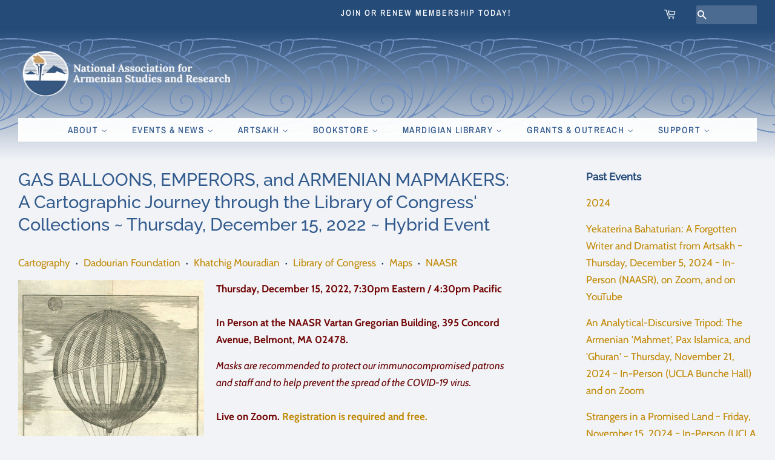

--- FILE ---
content_type: text/html; charset=utf-8
request_url: https://naasr.org/blogs/past-events/gas-balloons-emperors-and-armenian-mapmakers-a-cartographic-journey-through-the-library-of-congress-collections
body_size: 18972
content:
<!doctype html>
<html class="no-js">
<head>

  <!-- Basic page needs ================================================== -->
  <meta charset="utf-8">
  <meta http-equiv="X-UA-Compatible" content="IE=edge,chrome=1">

  
  <link rel="shortcut icon" href="//naasr.org/cdn/shop/files/NAASR_Logo_2025_32x32.png?v=1764956695" type="image/png" />
  

  <!-- Title and description ================================================== -->
  <title>
  GAS BALLOONS, EMPERORS, and ARMENIAN MAPMAKERS: A Cartographic Journey &ndash; NAASR
  </title>

  
  <meta name="description" content="Thursday, December 15, 2022, 7:30pm Eastern / 4:30pm PacificIn Person at the NAASR Vartan Gregorian Building, 395 Concord Avenue, Belmont, MA 02478. Masks are recommended to protect our immunocompromised patrons and staff and to help prevent the spread of the COVID-19 virus.Live on Zoom. Registration is required and fr">
  

  <!-- Social meta ================================================== -->
  <!-- /snippets/social-meta-tags.liquid -->




<meta property="og:site_name" content="NAASR">
<meta property="og:url" content="https://naasr.org/blogs/past-events/gas-balloons-emperors-and-armenian-mapmakers-a-cartographic-journey-through-the-library-of-congress-collections">
<meta property="og:title" content="GAS BALLOONS, EMPERORS, and ARMENIAN MAPMAKERS: A Cartographic Journey through the Library of Congress' Collections ~ Thursday, December 15, 2022 ~ Hybrid Event">
<meta property="og:type" content="article">
<meta property="og:description" content="With over 5.5 million maps, the Library of Congress holds the world’s largest cartographic collection. In this illustrated lecture, the Library’s Armenian and Georgian Area Specialist Dr. Khatchig Mouradian tells the stories behind a selection of maps of Armenia or by Armenian cartographers that have made their way into this collection, taking us through a journey across the globe and over the centuries.">

<meta property="og:image" content="http://naasr.org/cdn/shop/articles/Map_horizontal_for_15Dec22_Mouradian_talk_1200x1200.jpg?v=1669419003">
<meta property="og:image:secure_url" content="https://naasr.org/cdn/shop/articles/Map_horizontal_for_15Dec22_Mouradian_talk_1200x1200.jpg?v=1669419003">


  <meta name="twitter:site" content="@naasr1955">

<meta name="twitter:card" content="summary_large_image">
<meta name="twitter:title" content="GAS BALLOONS, EMPERORS, and ARMENIAN MAPMAKERS: A Cartographic Journey through the Library of Congress' Collections ~ Thursday, December 15, 2022 ~ Hybrid Event">
<meta name="twitter:description" content="With over 5.5 million maps, the Library of Congress holds the world’s largest cartographic collection. In this illustrated lecture, the Library’s Armenian and Georgian Area Specialist Dr. Khatchig Mouradian tells the stories behind a selection of maps of Armenia or by Armenian cartographers that have made their way into this collection, taking us through a journey across the globe and over the centuries.">


  <!-- Helpers ================================================== -->
  <link rel="canonical" href="https://naasr.org/blogs/past-events/gas-balloons-emperors-and-armenian-mapmakers-a-cartographic-journey-through-the-library-of-congress-collections">
  <meta name="viewport" content="width=device-width,initial-scale=1">
  <meta name="theme-color" content="#ca8c13">

  <!-- CSS ================================================== -->
  <link href="//naasr.org/cdn/shop/t/10/assets/timber.scss.css?v=141535783044680812011765380006" rel="stylesheet" type="text/css" media="all" />
  <link href="//naasr.org/cdn/shop/t/10/assets/theme.scss.css?v=98799476660961039341765380006" rel="stylesheet" type="text/css" media="all" />

  <script>
    window.theme = window.theme || {};

    var theme = {
      strings: {
        addToCart: "Add to Cart",
        soldOut: "Sold Out",
        unavailable: "Unavailable",
        zoomClose: "Close (Esc)",
        zoomPrev: "Previous (Left arrow key)",
        zoomNext: "Next (Right arrow key)",
        addressError: "Error looking up that address",
        addressNoResults: "No results for that address",
        addressQueryLimit: "You have exceeded the Google API usage limit. Consider upgrading to a \u003ca href=\"https:\/\/developers.google.com\/maps\/premium\/usage-limits\"\u003ePremium Plan\u003c\/a\u003e.",
        authError: "There was a problem authenticating your Google Maps API Key."
      },
      settings: {
        // Adding some settings to allow the editor to update correctly when they are changed
        enableWideLayout: true,
        typeAccentTransform: true,
        typeAccentSpacing: true,
        baseFontSize: '17px',
        headerBaseFontSize: '34px',
        accentFontSize: '15px'
      },
      variables: {
        mediaQueryMedium: 'screen and (max-width: 768px)',
        bpSmall: false
      },
      moneyFormat: "$ {{amount}}"
    }

    document.documentElement.className = document.documentElement.className.replace('no-js', 'supports-js');
  </script>

  <!-- Header hook for plugins ================================================== -->
  <script>window.performance && window.performance.mark && window.performance.mark('shopify.content_for_header.start');</script><meta name="facebook-domain-verification" content="6bw648yqi27lduxnimx2fdlyvgk3wd">
<meta id="shopify-digital-wallet" name="shopify-digital-wallet" content="/8602240/digital_wallets/dialog">
<meta name="shopify-checkout-api-token" content="21c667528ff919a525ba3eb600425887">
<link rel="alternate" type="application/atom+xml" title="Feed" href="/blogs/past-events.atom" />
<script async="async" src="/checkouts/internal/preloads.js?locale=en-US"></script>
<link rel="preconnect" href="https://shop.app" crossorigin="anonymous">
<script async="async" src="https://shop.app/checkouts/internal/preloads.js?locale=en-US&shop_id=8602240" crossorigin="anonymous"></script>
<script id="shopify-features" type="application/json">{"accessToken":"21c667528ff919a525ba3eb600425887","betas":["rich-media-storefront-analytics"],"domain":"naasr.org","predictiveSearch":true,"shopId":8602240,"locale":"en"}</script>
<script>var Shopify = Shopify || {};
Shopify.shop = "naasr.myshopify.com";
Shopify.locale = "en";
Shopify.currency = {"active":"USD","rate":"1.0"};
Shopify.country = "US";
Shopify.theme = {"name":"knar-dark","id":73106325527,"schema_name":"Minimal","schema_version":"11.1.0","theme_store_id":380,"role":"main"};
Shopify.theme.handle = "null";
Shopify.theme.style = {"id":null,"handle":null};
Shopify.cdnHost = "naasr.org/cdn";
Shopify.routes = Shopify.routes || {};
Shopify.routes.root = "/";</script>
<script type="module">!function(o){(o.Shopify=o.Shopify||{}).modules=!0}(window);</script>
<script>!function(o){function n(){var o=[];function n(){o.push(Array.prototype.slice.apply(arguments))}return n.q=o,n}var t=o.Shopify=o.Shopify||{};t.loadFeatures=n(),t.autoloadFeatures=n()}(window);</script>
<script>
  window.ShopifyPay = window.ShopifyPay || {};
  window.ShopifyPay.apiHost = "shop.app\/pay";
  window.ShopifyPay.redirectState = null;
</script>
<script id="shop-js-analytics" type="application/json">{"pageType":"article"}</script>
<script defer="defer" async type="module" src="//naasr.org/cdn/shopifycloud/shop-js/modules/v2/client.init-shop-cart-sync_BT-GjEfc.en.esm.js"></script>
<script defer="defer" async type="module" src="//naasr.org/cdn/shopifycloud/shop-js/modules/v2/chunk.common_D58fp_Oc.esm.js"></script>
<script defer="defer" async type="module" src="//naasr.org/cdn/shopifycloud/shop-js/modules/v2/chunk.modal_xMitdFEc.esm.js"></script>
<script type="module">
  await import("//naasr.org/cdn/shopifycloud/shop-js/modules/v2/client.init-shop-cart-sync_BT-GjEfc.en.esm.js");
await import("//naasr.org/cdn/shopifycloud/shop-js/modules/v2/chunk.common_D58fp_Oc.esm.js");
await import("//naasr.org/cdn/shopifycloud/shop-js/modules/v2/chunk.modal_xMitdFEc.esm.js");

  window.Shopify.SignInWithShop?.initShopCartSync?.({"fedCMEnabled":true,"windoidEnabled":true});

</script>
<script>
  window.Shopify = window.Shopify || {};
  if (!window.Shopify.featureAssets) window.Shopify.featureAssets = {};
  window.Shopify.featureAssets['shop-js'] = {"shop-cart-sync":["modules/v2/client.shop-cart-sync_DZOKe7Ll.en.esm.js","modules/v2/chunk.common_D58fp_Oc.esm.js","modules/v2/chunk.modal_xMitdFEc.esm.js"],"init-fed-cm":["modules/v2/client.init-fed-cm_B6oLuCjv.en.esm.js","modules/v2/chunk.common_D58fp_Oc.esm.js","modules/v2/chunk.modal_xMitdFEc.esm.js"],"shop-cash-offers":["modules/v2/client.shop-cash-offers_D2sdYoxE.en.esm.js","modules/v2/chunk.common_D58fp_Oc.esm.js","modules/v2/chunk.modal_xMitdFEc.esm.js"],"shop-login-button":["modules/v2/client.shop-login-button_QeVjl5Y3.en.esm.js","modules/v2/chunk.common_D58fp_Oc.esm.js","modules/v2/chunk.modal_xMitdFEc.esm.js"],"pay-button":["modules/v2/client.pay-button_DXTOsIq6.en.esm.js","modules/v2/chunk.common_D58fp_Oc.esm.js","modules/v2/chunk.modal_xMitdFEc.esm.js"],"shop-button":["modules/v2/client.shop-button_DQZHx9pm.en.esm.js","modules/v2/chunk.common_D58fp_Oc.esm.js","modules/v2/chunk.modal_xMitdFEc.esm.js"],"avatar":["modules/v2/client.avatar_BTnouDA3.en.esm.js"],"init-windoid":["modules/v2/client.init-windoid_CR1B-cfM.en.esm.js","modules/v2/chunk.common_D58fp_Oc.esm.js","modules/v2/chunk.modal_xMitdFEc.esm.js"],"init-shop-for-new-customer-accounts":["modules/v2/client.init-shop-for-new-customer-accounts_C_vY_xzh.en.esm.js","modules/v2/client.shop-login-button_QeVjl5Y3.en.esm.js","modules/v2/chunk.common_D58fp_Oc.esm.js","modules/v2/chunk.modal_xMitdFEc.esm.js"],"init-shop-email-lookup-coordinator":["modules/v2/client.init-shop-email-lookup-coordinator_BI7n9ZSv.en.esm.js","modules/v2/chunk.common_D58fp_Oc.esm.js","modules/v2/chunk.modal_xMitdFEc.esm.js"],"init-shop-cart-sync":["modules/v2/client.init-shop-cart-sync_BT-GjEfc.en.esm.js","modules/v2/chunk.common_D58fp_Oc.esm.js","modules/v2/chunk.modal_xMitdFEc.esm.js"],"shop-toast-manager":["modules/v2/client.shop-toast-manager_DiYdP3xc.en.esm.js","modules/v2/chunk.common_D58fp_Oc.esm.js","modules/v2/chunk.modal_xMitdFEc.esm.js"],"init-customer-accounts":["modules/v2/client.init-customer-accounts_D9ZNqS-Q.en.esm.js","modules/v2/client.shop-login-button_QeVjl5Y3.en.esm.js","modules/v2/chunk.common_D58fp_Oc.esm.js","modules/v2/chunk.modal_xMitdFEc.esm.js"],"init-customer-accounts-sign-up":["modules/v2/client.init-customer-accounts-sign-up_iGw4briv.en.esm.js","modules/v2/client.shop-login-button_QeVjl5Y3.en.esm.js","modules/v2/chunk.common_D58fp_Oc.esm.js","modules/v2/chunk.modal_xMitdFEc.esm.js"],"shop-follow-button":["modules/v2/client.shop-follow-button_CqMgW2wH.en.esm.js","modules/v2/chunk.common_D58fp_Oc.esm.js","modules/v2/chunk.modal_xMitdFEc.esm.js"],"checkout-modal":["modules/v2/client.checkout-modal_xHeaAweL.en.esm.js","modules/v2/chunk.common_D58fp_Oc.esm.js","modules/v2/chunk.modal_xMitdFEc.esm.js"],"shop-login":["modules/v2/client.shop-login_D91U-Q7h.en.esm.js","modules/v2/chunk.common_D58fp_Oc.esm.js","modules/v2/chunk.modal_xMitdFEc.esm.js"],"lead-capture":["modules/v2/client.lead-capture_BJmE1dJe.en.esm.js","modules/v2/chunk.common_D58fp_Oc.esm.js","modules/v2/chunk.modal_xMitdFEc.esm.js"],"payment-terms":["modules/v2/client.payment-terms_Ci9AEqFq.en.esm.js","modules/v2/chunk.common_D58fp_Oc.esm.js","modules/v2/chunk.modal_xMitdFEc.esm.js"]};
</script>
<script>(function() {
  var isLoaded = false;
  function asyncLoad() {
    if (isLoaded) return;
    isLoaded = true;
    var urls = ["https:\/\/inffuse.eventscalendar.co\/plugins\/shopify\/loader.js?app=calendar\u0026shop=naasr.myshopify.com\u0026shop=naasr.myshopify.com","https:\/\/inffuse.eventscalendar.co\/plugins\/shopify\/loader.js?app=calendar\u0026shop=naasr.myshopify.com\u0026shop=naasr.myshopify.com","https:\/\/inffuse.eventscalendar.co\/plugins\/shopify\/loader.js?app=calendar\u0026shop=naasr.myshopify.com\u0026shop=naasr.myshopify.com","https:\/\/inffuse.eventscalendar.co\/plugins\/shopify\/loader.js?app=calendar\u0026shop=naasr.myshopify.com\u0026shop=naasr.myshopify.com","https:\/\/inffuse.eventscalendar.co\/plugins\/shopify\/loader.js?app=calendar\u0026shop=naasr.myshopify.com\u0026shop=naasr.myshopify.com","https:\/\/inffuse.eventscalendar.co\/plugins\/shopify\/loader.js?app=calendar\u0026shop=naasr.myshopify.com\u0026shop=naasr.myshopify.com","https:\/\/inffuse.eventscalendar.co\/plugins\/shopify\/loader.js?app=calendar\u0026shop=naasr.myshopify.com\u0026shop=naasr.myshopify.com"];
    for (var i = 0; i < urls.length; i++) {
      var s = document.createElement('script');
      s.type = 'text/javascript';
      s.async = true;
      s.src = urls[i];
      var x = document.getElementsByTagName('script')[0];
      x.parentNode.insertBefore(s, x);
    }
  };
  if(window.attachEvent) {
    window.attachEvent('onload', asyncLoad);
  } else {
    window.addEventListener('load', asyncLoad, false);
  }
})();</script>
<script id="__st">var __st={"a":8602240,"offset":-18000,"reqid":"0de59cd5-9975-482e-a63d-1bcf0d05717c-1769092347","pageurl":"naasr.org\/blogs\/past-events\/gas-balloons-emperors-and-armenian-mapmakers-a-cartographic-journey-through-the-library-of-congress-collections","s":"articles-604629893407","u":"702e0cb28e73","p":"article","rtyp":"article","rid":604629893407};</script>
<script>window.ShopifyPaypalV4VisibilityTracking = true;</script>
<script id="captcha-bootstrap">!function(){'use strict';const t='contact',e='account',n='new_comment',o=[[t,t],['blogs',n],['comments',n],[t,'customer']],c=[[e,'customer_login'],[e,'guest_login'],[e,'recover_customer_password'],[e,'create_customer']],r=t=>t.map((([t,e])=>`form[action*='/${t}']:not([data-nocaptcha='true']) input[name='form_type'][value='${e}']`)).join(','),a=t=>()=>t?[...document.querySelectorAll(t)].map((t=>t.form)):[];function s(){const t=[...o],e=r(t);return a(e)}const i='password',u='form_key',d=['recaptcha-v3-token','g-recaptcha-response','h-captcha-response',i],f=()=>{try{return window.sessionStorage}catch{return}},m='__shopify_v',_=t=>t.elements[u];function p(t,e,n=!1){try{const o=window.sessionStorage,c=JSON.parse(o.getItem(e)),{data:r}=function(t){const{data:e,action:n}=t;return t[m]||n?{data:e,action:n}:{data:t,action:n}}(c);for(const[e,n]of Object.entries(r))t.elements[e]&&(t.elements[e].value=n);n&&o.removeItem(e)}catch(o){console.error('form repopulation failed',{error:o})}}const l='form_type',E='cptcha';function T(t){t.dataset[E]=!0}const w=window,h=w.document,L='Shopify',v='ce_forms',y='captcha';let A=!1;((t,e)=>{const n=(g='f06e6c50-85a8-45c8-87d0-21a2b65856fe',I='https://cdn.shopify.com/shopifycloud/storefront-forms-hcaptcha/ce_storefront_forms_captcha_hcaptcha.v1.5.2.iife.js',D={infoText:'Protected by hCaptcha',privacyText:'Privacy',termsText:'Terms'},(t,e,n)=>{const o=w[L][v],c=o.bindForm;if(c)return c(t,g,e,D).then(n);var r;o.q.push([[t,g,e,D],n]),r=I,A||(h.body.append(Object.assign(h.createElement('script'),{id:'captcha-provider',async:!0,src:r})),A=!0)});var g,I,D;w[L]=w[L]||{},w[L][v]=w[L][v]||{},w[L][v].q=[],w[L][y]=w[L][y]||{},w[L][y].protect=function(t,e){n(t,void 0,e),T(t)},Object.freeze(w[L][y]),function(t,e,n,w,h,L){const[v,y,A,g]=function(t,e,n){const i=e?o:[],u=t?c:[],d=[...i,...u],f=r(d),m=r(i),_=r(d.filter((([t,e])=>n.includes(e))));return[a(f),a(m),a(_),s()]}(w,h,L),I=t=>{const e=t.target;return e instanceof HTMLFormElement?e:e&&e.form},D=t=>v().includes(t);t.addEventListener('submit',(t=>{const e=I(t);if(!e)return;const n=D(e)&&!e.dataset.hcaptchaBound&&!e.dataset.recaptchaBound,o=_(e),c=g().includes(e)&&(!o||!o.value);(n||c)&&t.preventDefault(),c&&!n&&(function(t){try{if(!f())return;!function(t){const e=f();if(!e)return;const n=_(t);if(!n)return;const o=n.value;o&&e.removeItem(o)}(t);const e=Array.from(Array(32),(()=>Math.random().toString(36)[2])).join('');!function(t,e){_(t)||t.append(Object.assign(document.createElement('input'),{type:'hidden',name:u})),t.elements[u].value=e}(t,e),function(t,e){const n=f();if(!n)return;const o=[...t.querySelectorAll(`input[type='${i}']`)].map((({name:t})=>t)),c=[...d,...o],r={};for(const[a,s]of new FormData(t).entries())c.includes(a)||(r[a]=s);n.setItem(e,JSON.stringify({[m]:1,action:t.action,data:r}))}(t,e)}catch(e){console.error('failed to persist form',e)}}(e),e.submit())}));const S=(t,e)=>{t&&!t.dataset[E]&&(n(t,e.some((e=>e===t))),T(t))};for(const o of['focusin','change'])t.addEventListener(o,(t=>{const e=I(t);D(e)&&S(e,y())}));const B=e.get('form_key'),M=e.get(l),P=B&&M;t.addEventListener('DOMContentLoaded',(()=>{const t=y();if(P)for(const e of t)e.elements[l].value===M&&p(e,B);[...new Set([...A(),...v().filter((t=>'true'===t.dataset.shopifyCaptcha))])].forEach((e=>S(e,t)))}))}(h,new URLSearchParams(w.location.search),n,t,e,['guest_login'])})(!0,!0)}();</script>
<script integrity="sha256-4kQ18oKyAcykRKYeNunJcIwy7WH5gtpwJnB7kiuLZ1E=" data-source-attribution="shopify.loadfeatures" defer="defer" src="//naasr.org/cdn/shopifycloud/storefront/assets/storefront/load_feature-a0a9edcb.js" crossorigin="anonymous"></script>
<script crossorigin="anonymous" defer="defer" src="//naasr.org/cdn/shopifycloud/storefront/assets/shopify_pay/storefront-65b4c6d7.js?v=20250812"></script>
<script data-source-attribution="shopify.dynamic_checkout.dynamic.init">var Shopify=Shopify||{};Shopify.PaymentButton=Shopify.PaymentButton||{isStorefrontPortableWallets:!0,init:function(){window.Shopify.PaymentButton.init=function(){};var t=document.createElement("script");t.src="https://naasr.org/cdn/shopifycloud/portable-wallets/latest/portable-wallets.en.js",t.type="module",document.head.appendChild(t)}};
</script>
<script data-source-attribution="shopify.dynamic_checkout.buyer_consent">
  function portableWalletsHideBuyerConsent(e){var t=document.getElementById("shopify-buyer-consent"),n=document.getElementById("shopify-subscription-policy-button");t&&n&&(t.classList.add("hidden"),t.setAttribute("aria-hidden","true"),n.removeEventListener("click",e))}function portableWalletsShowBuyerConsent(e){var t=document.getElementById("shopify-buyer-consent"),n=document.getElementById("shopify-subscription-policy-button");t&&n&&(t.classList.remove("hidden"),t.removeAttribute("aria-hidden"),n.addEventListener("click",e))}window.Shopify?.PaymentButton&&(window.Shopify.PaymentButton.hideBuyerConsent=portableWalletsHideBuyerConsent,window.Shopify.PaymentButton.showBuyerConsent=portableWalletsShowBuyerConsent);
</script>
<script data-source-attribution="shopify.dynamic_checkout.cart.bootstrap">document.addEventListener("DOMContentLoaded",(function(){function t(){return document.querySelector("shopify-accelerated-checkout-cart, shopify-accelerated-checkout")}if(t())Shopify.PaymentButton.init();else{new MutationObserver((function(e,n){t()&&(Shopify.PaymentButton.init(),n.disconnect())})).observe(document.body,{childList:!0,subtree:!0})}}));
</script>
<link id="shopify-accelerated-checkout-styles" rel="stylesheet" media="screen" href="https://naasr.org/cdn/shopifycloud/portable-wallets/latest/accelerated-checkout-backwards-compat.css" crossorigin="anonymous">
<style id="shopify-accelerated-checkout-cart">
        #shopify-buyer-consent {
  margin-top: 1em;
  display: inline-block;
  width: 100%;
}

#shopify-buyer-consent.hidden {
  display: none;
}

#shopify-subscription-policy-button {
  background: none;
  border: none;
  padding: 0;
  text-decoration: underline;
  font-size: inherit;
  cursor: pointer;
}

#shopify-subscription-policy-button::before {
  box-shadow: none;
}

      </style>

<script>window.performance && window.performance.mark && window.performance.mark('shopify.content_for_header.end');</script>

  <script src="//naasr.org/cdn/shop/t/10/assets/jquery-2.2.3.min.js?v=58211863146907186831561997196" type="text/javascript"></script>

  <script src="//naasr.org/cdn/shop/t/10/assets/lazysizes.min.js?v=155223123402716617051561997196" async="async"></script>

  
  

<script src="https://cdn.shopify.com/extensions/4d5a2c47-c9fc-4724-a26e-14d501c856c6/attrac-6/assets/attrac-embed-bars.js" type="text/javascript" defer="defer"></script>
<link href="https://monorail-edge.shopifysvc.com" rel="dns-prefetch">
<script>(function(){if ("sendBeacon" in navigator && "performance" in window) {try {var session_token_from_headers = performance.getEntriesByType('navigation')[0].serverTiming.find(x => x.name == '_s').description;} catch {var session_token_from_headers = undefined;}var session_cookie_matches = document.cookie.match(/_shopify_s=([^;]*)/);var session_token_from_cookie = session_cookie_matches && session_cookie_matches.length === 2 ? session_cookie_matches[1] : "";var session_token = session_token_from_headers || session_token_from_cookie || "";function handle_abandonment_event(e) {var entries = performance.getEntries().filter(function(entry) {return /monorail-edge.shopifysvc.com/.test(entry.name);});if (!window.abandonment_tracked && entries.length === 0) {window.abandonment_tracked = true;var currentMs = Date.now();var navigation_start = performance.timing.navigationStart;var payload = {shop_id: 8602240,url: window.location.href,navigation_start,duration: currentMs - navigation_start,session_token,page_type: "article"};window.navigator.sendBeacon("https://monorail-edge.shopifysvc.com/v1/produce", JSON.stringify({schema_id: "online_store_buyer_site_abandonment/1.1",payload: payload,metadata: {event_created_at_ms: currentMs,event_sent_at_ms: currentMs}}));}}window.addEventListener('pagehide', handle_abandonment_event);}}());</script>
<script id="web-pixels-manager-setup">(function e(e,d,r,n,o){if(void 0===o&&(o={}),!Boolean(null===(a=null===(i=window.Shopify)||void 0===i?void 0:i.analytics)||void 0===a?void 0:a.replayQueue)){var i,a;window.Shopify=window.Shopify||{};var t=window.Shopify;t.analytics=t.analytics||{};var s=t.analytics;s.replayQueue=[],s.publish=function(e,d,r){return s.replayQueue.push([e,d,r]),!0};try{self.performance.mark("wpm:start")}catch(e){}var l=function(){var e={modern:/Edge?\/(1{2}[4-9]|1[2-9]\d|[2-9]\d{2}|\d{4,})\.\d+(\.\d+|)|Firefox\/(1{2}[4-9]|1[2-9]\d|[2-9]\d{2}|\d{4,})\.\d+(\.\d+|)|Chrom(ium|e)\/(9{2}|\d{3,})\.\d+(\.\d+|)|(Maci|X1{2}).+ Version\/(15\.\d+|(1[6-9]|[2-9]\d|\d{3,})\.\d+)([,.]\d+|)( \(\w+\)|)( Mobile\/\w+|) Safari\/|Chrome.+OPR\/(9{2}|\d{3,})\.\d+\.\d+|(CPU[ +]OS|iPhone[ +]OS|CPU[ +]iPhone|CPU IPhone OS|CPU iPad OS)[ +]+(15[._]\d+|(1[6-9]|[2-9]\d|\d{3,})[._]\d+)([._]\d+|)|Android:?[ /-](13[3-9]|1[4-9]\d|[2-9]\d{2}|\d{4,})(\.\d+|)(\.\d+|)|Android.+Firefox\/(13[5-9]|1[4-9]\d|[2-9]\d{2}|\d{4,})\.\d+(\.\d+|)|Android.+Chrom(ium|e)\/(13[3-9]|1[4-9]\d|[2-9]\d{2}|\d{4,})\.\d+(\.\d+|)|SamsungBrowser\/([2-9]\d|\d{3,})\.\d+/,legacy:/Edge?\/(1[6-9]|[2-9]\d|\d{3,})\.\d+(\.\d+|)|Firefox\/(5[4-9]|[6-9]\d|\d{3,})\.\d+(\.\d+|)|Chrom(ium|e)\/(5[1-9]|[6-9]\d|\d{3,})\.\d+(\.\d+|)([\d.]+$|.*Safari\/(?![\d.]+ Edge\/[\d.]+$))|(Maci|X1{2}).+ Version\/(10\.\d+|(1[1-9]|[2-9]\d|\d{3,})\.\d+)([,.]\d+|)( \(\w+\)|)( Mobile\/\w+|) Safari\/|Chrome.+OPR\/(3[89]|[4-9]\d|\d{3,})\.\d+\.\d+|(CPU[ +]OS|iPhone[ +]OS|CPU[ +]iPhone|CPU IPhone OS|CPU iPad OS)[ +]+(10[._]\d+|(1[1-9]|[2-9]\d|\d{3,})[._]\d+)([._]\d+|)|Android:?[ /-](13[3-9]|1[4-9]\d|[2-9]\d{2}|\d{4,})(\.\d+|)(\.\d+|)|Mobile Safari.+OPR\/([89]\d|\d{3,})\.\d+\.\d+|Android.+Firefox\/(13[5-9]|1[4-9]\d|[2-9]\d{2}|\d{4,})\.\d+(\.\d+|)|Android.+Chrom(ium|e)\/(13[3-9]|1[4-9]\d|[2-9]\d{2}|\d{4,})\.\d+(\.\d+|)|Android.+(UC? ?Browser|UCWEB|U3)[ /]?(15\.([5-9]|\d{2,})|(1[6-9]|[2-9]\d|\d{3,})\.\d+)\.\d+|SamsungBrowser\/(5\.\d+|([6-9]|\d{2,})\.\d+)|Android.+MQ{2}Browser\/(14(\.(9|\d{2,})|)|(1[5-9]|[2-9]\d|\d{3,})(\.\d+|))(\.\d+|)|K[Aa][Ii]OS\/(3\.\d+|([4-9]|\d{2,})\.\d+)(\.\d+|)/},d=e.modern,r=e.legacy,n=navigator.userAgent;return n.match(d)?"modern":n.match(r)?"legacy":"unknown"}(),u="modern"===l?"modern":"legacy",c=(null!=n?n:{modern:"",legacy:""})[u],f=function(e){return[e.baseUrl,"/wpm","/b",e.hashVersion,"modern"===e.buildTarget?"m":"l",".js"].join("")}({baseUrl:d,hashVersion:r,buildTarget:u}),m=function(e){var d=e.version,r=e.bundleTarget,n=e.surface,o=e.pageUrl,i=e.monorailEndpoint;return{emit:function(e){var a=e.status,t=e.errorMsg,s=(new Date).getTime(),l=JSON.stringify({metadata:{event_sent_at_ms:s},events:[{schema_id:"web_pixels_manager_load/3.1",payload:{version:d,bundle_target:r,page_url:o,status:a,surface:n,error_msg:t},metadata:{event_created_at_ms:s}}]});if(!i)return console&&console.warn&&console.warn("[Web Pixels Manager] No Monorail endpoint provided, skipping logging."),!1;try{return self.navigator.sendBeacon.bind(self.navigator)(i,l)}catch(e){}var u=new XMLHttpRequest;try{return u.open("POST",i,!0),u.setRequestHeader("Content-Type","text/plain"),u.send(l),!0}catch(e){return console&&console.warn&&console.warn("[Web Pixels Manager] Got an unhandled error while logging to Monorail."),!1}}}}({version:r,bundleTarget:l,surface:e.surface,pageUrl:self.location.href,monorailEndpoint:e.monorailEndpoint});try{o.browserTarget=l,function(e){var d=e.src,r=e.async,n=void 0===r||r,o=e.onload,i=e.onerror,a=e.sri,t=e.scriptDataAttributes,s=void 0===t?{}:t,l=document.createElement("script"),u=document.querySelector("head"),c=document.querySelector("body");if(l.async=n,l.src=d,a&&(l.integrity=a,l.crossOrigin="anonymous"),s)for(var f in s)if(Object.prototype.hasOwnProperty.call(s,f))try{l.dataset[f]=s[f]}catch(e){}if(o&&l.addEventListener("load",o),i&&l.addEventListener("error",i),u)u.appendChild(l);else{if(!c)throw new Error("Did not find a head or body element to append the script");c.appendChild(l)}}({src:f,async:!0,onload:function(){if(!function(){var e,d;return Boolean(null===(d=null===(e=window.Shopify)||void 0===e?void 0:e.analytics)||void 0===d?void 0:d.initialized)}()){var d=window.webPixelsManager.init(e)||void 0;if(d){var r=window.Shopify.analytics;r.replayQueue.forEach((function(e){var r=e[0],n=e[1],o=e[2];d.publishCustomEvent(r,n,o)})),r.replayQueue=[],r.publish=d.publishCustomEvent,r.visitor=d.visitor,r.initialized=!0}}},onerror:function(){return m.emit({status:"failed",errorMsg:"".concat(f," has failed to load")})},sri:function(e){var d=/^sha384-[A-Za-z0-9+/=]+$/;return"string"==typeof e&&d.test(e)}(c)?c:"",scriptDataAttributes:o}),m.emit({status:"loading"})}catch(e){m.emit({status:"failed",errorMsg:(null==e?void 0:e.message)||"Unknown error"})}}})({shopId: 8602240,storefrontBaseUrl: "https://naasr.org",extensionsBaseUrl: "https://extensions.shopifycdn.com/cdn/shopifycloud/web-pixels-manager",monorailEndpoint: "https://monorail-edge.shopifysvc.com/unstable/produce_batch",surface: "storefront-renderer",enabledBetaFlags: ["2dca8a86"],webPixelsConfigList: [{"id":"395772191","configuration":"{\"pixel_id\":\"243940630303021\",\"pixel_type\":\"facebook_pixel\",\"metaapp_system_user_token\":\"-\"}","eventPayloadVersion":"v1","runtimeContext":"OPEN","scriptVersion":"ca16bc87fe92b6042fbaa3acc2fbdaa6","type":"APP","apiClientId":2329312,"privacyPurposes":["ANALYTICS","MARKETING","SALE_OF_DATA"],"dataSharingAdjustments":{"protectedCustomerApprovalScopes":["read_customer_address","read_customer_email","read_customer_name","read_customer_personal_data","read_customer_phone"]}},{"id":"shopify-app-pixel","configuration":"{}","eventPayloadVersion":"v1","runtimeContext":"STRICT","scriptVersion":"0450","apiClientId":"shopify-pixel","type":"APP","privacyPurposes":["ANALYTICS","MARKETING"]},{"id":"shopify-custom-pixel","eventPayloadVersion":"v1","runtimeContext":"LAX","scriptVersion":"0450","apiClientId":"shopify-pixel","type":"CUSTOM","privacyPurposes":["ANALYTICS","MARKETING"]}],isMerchantRequest: false,initData: {"shop":{"name":"NAASR","paymentSettings":{"currencyCode":"USD"},"myshopifyDomain":"naasr.myshopify.com","countryCode":"US","storefrontUrl":"https:\/\/naasr.org"},"customer":null,"cart":null,"checkout":null,"productVariants":[],"purchasingCompany":null},},"https://naasr.org/cdn","fcfee988w5aeb613cpc8e4bc33m6693e112",{"modern":"","legacy":""},{"shopId":"8602240","storefrontBaseUrl":"https:\/\/naasr.org","extensionBaseUrl":"https:\/\/extensions.shopifycdn.com\/cdn\/shopifycloud\/web-pixels-manager","surface":"storefront-renderer","enabledBetaFlags":"[\"2dca8a86\"]","isMerchantRequest":"false","hashVersion":"fcfee988w5aeb613cpc8e4bc33m6693e112","publish":"custom","events":"[[\"page_viewed\",{}]]"});</script><script>
  window.ShopifyAnalytics = window.ShopifyAnalytics || {};
  window.ShopifyAnalytics.meta = window.ShopifyAnalytics.meta || {};
  window.ShopifyAnalytics.meta.currency = 'USD';
  var meta = {"page":{"pageType":"article","resourceType":"article","resourceId":604629893407,"requestId":"0de59cd5-9975-482e-a63d-1bcf0d05717c-1769092347"}};
  for (var attr in meta) {
    window.ShopifyAnalytics.meta[attr] = meta[attr];
  }
</script>
<script class="analytics">
  (function () {
    var customDocumentWrite = function(content) {
      var jquery = null;

      if (window.jQuery) {
        jquery = window.jQuery;
      } else if (window.Checkout && window.Checkout.$) {
        jquery = window.Checkout.$;
      }

      if (jquery) {
        jquery('body').append(content);
      }
    };

    var hasLoggedConversion = function(token) {
      if (token) {
        return document.cookie.indexOf('loggedConversion=' + token) !== -1;
      }
      return false;
    }

    var setCookieIfConversion = function(token) {
      if (token) {
        var twoMonthsFromNow = new Date(Date.now());
        twoMonthsFromNow.setMonth(twoMonthsFromNow.getMonth() + 2);

        document.cookie = 'loggedConversion=' + token + '; expires=' + twoMonthsFromNow;
      }
    }

    var trekkie = window.ShopifyAnalytics.lib = window.trekkie = window.trekkie || [];
    if (trekkie.integrations) {
      return;
    }
    trekkie.methods = [
      'identify',
      'page',
      'ready',
      'track',
      'trackForm',
      'trackLink'
    ];
    trekkie.factory = function(method) {
      return function() {
        var args = Array.prototype.slice.call(arguments);
        args.unshift(method);
        trekkie.push(args);
        return trekkie;
      };
    };
    for (var i = 0; i < trekkie.methods.length; i++) {
      var key = trekkie.methods[i];
      trekkie[key] = trekkie.factory(key);
    }
    trekkie.load = function(config) {
      trekkie.config = config || {};
      trekkie.config.initialDocumentCookie = document.cookie;
      var first = document.getElementsByTagName('script')[0];
      var script = document.createElement('script');
      script.type = 'text/javascript';
      script.onerror = function(e) {
        var scriptFallback = document.createElement('script');
        scriptFallback.type = 'text/javascript';
        scriptFallback.onerror = function(error) {
                var Monorail = {
      produce: function produce(monorailDomain, schemaId, payload) {
        var currentMs = new Date().getTime();
        var event = {
          schema_id: schemaId,
          payload: payload,
          metadata: {
            event_created_at_ms: currentMs,
            event_sent_at_ms: currentMs
          }
        };
        return Monorail.sendRequest("https://" + monorailDomain + "/v1/produce", JSON.stringify(event));
      },
      sendRequest: function sendRequest(endpointUrl, payload) {
        // Try the sendBeacon API
        if (window && window.navigator && typeof window.navigator.sendBeacon === 'function' && typeof window.Blob === 'function' && !Monorail.isIos12()) {
          var blobData = new window.Blob([payload], {
            type: 'text/plain'
          });

          if (window.navigator.sendBeacon(endpointUrl, blobData)) {
            return true;
          } // sendBeacon was not successful

        } // XHR beacon

        var xhr = new XMLHttpRequest();

        try {
          xhr.open('POST', endpointUrl);
          xhr.setRequestHeader('Content-Type', 'text/plain');
          xhr.send(payload);
        } catch (e) {
          console.log(e);
        }

        return false;
      },
      isIos12: function isIos12() {
        return window.navigator.userAgent.lastIndexOf('iPhone; CPU iPhone OS 12_') !== -1 || window.navigator.userAgent.lastIndexOf('iPad; CPU OS 12_') !== -1;
      }
    };
    Monorail.produce('monorail-edge.shopifysvc.com',
      'trekkie_storefront_load_errors/1.1',
      {shop_id: 8602240,
      theme_id: 73106325527,
      app_name: "storefront",
      context_url: window.location.href,
      source_url: "//naasr.org/cdn/s/trekkie.storefront.1bbfab421998800ff09850b62e84b8915387986d.min.js"});

        };
        scriptFallback.async = true;
        scriptFallback.src = '//naasr.org/cdn/s/trekkie.storefront.1bbfab421998800ff09850b62e84b8915387986d.min.js';
        first.parentNode.insertBefore(scriptFallback, first);
      };
      script.async = true;
      script.src = '//naasr.org/cdn/s/trekkie.storefront.1bbfab421998800ff09850b62e84b8915387986d.min.js';
      first.parentNode.insertBefore(script, first);
    };
    trekkie.load(
      {"Trekkie":{"appName":"storefront","development":false,"defaultAttributes":{"shopId":8602240,"isMerchantRequest":null,"themeId":73106325527,"themeCityHash":"13377632840450666483","contentLanguage":"en","currency":"USD","eventMetadataId":"3cdb37ac-6328-4f95-8d73-69ad9a891c94"},"isServerSideCookieWritingEnabled":true,"monorailRegion":"shop_domain","enabledBetaFlags":["65f19447"]},"Session Attribution":{},"S2S":{"facebookCapiEnabled":false,"source":"trekkie-storefront-renderer","apiClientId":580111}}
    );

    var loaded = false;
    trekkie.ready(function() {
      if (loaded) return;
      loaded = true;

      window.ShopifyAnalytics.lib = window.trekkie;

      var originalDocumentWrite = document.write;
      document.write = customDocumentWrite;
      try { window.ShopifyAnalytics.merchantGoogleAnalytics.call(this); } catch(error) {};
      document.write = originalDocumentWrite;

      window.ShopifyAnalytics.lib.page(null,{"pageType":"article","resourceType":"article","resourceId":604629893407,"requestId":"0de59cd5-9975-482e-a63d-1bcf0d05717c-1769092347","shopifyEmitted":true});

      var match = window.location.pathname.match(/checkouts\/(.+)\/(thank_you|post_purchase)/)
      var token = match? match[1]: undefined;
      if (!hasLoggedConversion(token)) {
        setCookieIfConversion(token);
        
      }
    });


        var eventsListenerScript = document.createElement('script');
        eventsListenerScript.async = true;
        eventsListenerScript.src = "//naasr.org/cdn/shopifycloud/storefront/assets/shop_events_listener-3da45d37.js";
        document.getElementsByTagName('head')[0].appendChild(eventsListenerScript);

})();</script>
<script
  defer
  src="https://naasr.org/cdn/shopifycloud/perf-kit/shopify-perf-kit-3.0.4.min.js"
  data-application="storefront-renderer"
  data-shop-id="8602240"
  data-render-region="gcp-us-central1"
  data-page-type="article"
  data-theme-instance-id="73106325527"
  data-theme-name="Minimal"
  data-theme-version="11.1.0"
  data-monorail-region="shop_domain"
  data-resource-timing-sampling-rate="10"
  data-shs="true"
  data-shs-beacon="true"
  data-shs-export-with-fetch="true"
  data-shs-logs-sample-rate="1"
  data-shs-beacon-endpoint="https://naasr.org/api/collect"
></script>
</head>

<body id="gas-balloons-emperors-and-armenian-mapmakers-a-cartographic-journey" class="template-article" >

  <div id="shopify-section-header" class="shopify-section"><style>
  .logo__image-wrapper {
    max-width: 350px;
  }
  /*================= If logo is above navigation ================== */
  
    .site-nav {
      
      margin-top: 30px;
    }

    
  

  /*============ If logo is on the same line as navigation ============ */
  


  


</style>

<div data-section-id="header" data-section-type="header-section">
  <div class="header-bar">
    <div class="wrapper medium-down--hide">
      <div class="post-large--display-table">
        <div class="grid--full post-large--display-table">
          <div class="grid__item post-large__one-whole post-large--display-table">
        
          <div class="header-bar__left post-large--display-table-cell">

			<div class="grid__item post-large__three-sixths post-large--display-table-cell">
            
              <div class="header-bar__module header-bar__message">
                
                  <a href="https://wl.donorperfect.net/weblink/weblink.aspx?name=E332049&id=61">
                
                  Join or Renew Membership Today!
                
                  </a>
                
              </div>
            
            </div>

            <div class="grid__item post-large__one-sixth post-large--display-table-cell">
			<div class="header-bar__module">
            <a href="/cart" class="cart-page-link">
              <span class="icon icon-cart header-bar__cart-icon" aria-hidden="true"></span></a>
          </div>
            </div>
           <div class="grid__item post-large__two-sixths post-large--display-table-cell">

            <div class="header-bar__module header-bar__search">
                


  <form action="/search" method="get" class="header-bar__search-form clearfix" role="search">
    <input type="hidden" name="type" value="article">
    <input type="hidden" name="type" value="page">
    
    <button type="submit" class="btn btn--search icon-fallback-text header-bar__search-submit">
      <span class="icon icon-search" aria-hidden="true"></span>
      <span class="fallback-text">Search</span>
    </button>
    <input type="search" name="q" value="" aria-label="Search" class="header-bar__search-input" placeholder="">
  </form>


              </div>
            </div>
            </div>
          </div>
          </div>
        

        <div class="header-bar__right post-large--display-table-cell">	
          
          
		  
          
          
        </div>
      </div>
    </div>


    <div class="wrapper post-large--hide announcement-bar--mobile">
      
        
          <a href="https://wl.donorperfect.net/weblink/weblink.aspx?name=E332049&id=61">
        
          <span>Join or Renew Membership Today!</span>
        
          </a>
        
      
    </div>
    
	
    <div class="wrapper post-large--hide">
      
        <button type="button" class="mobile-nav-trigger" id="MobileNavTrigger" aria-controls="MobileNav" aria-expanded="false">
          <span class="icon icon-hamburger" aria-hidden="true"></span>
          Menu
        </button>
      
      
    </div>
    
    <nav role="navigation">
  <ul id="MobileNav" class="mobile-nav post-large--hide">
    
      
        
        <li class="mobile-nav__link" aria-haspopup="true">
          <a
            href="/pages/mission"
            class="mobile-nav__sublist-trigger"
            aria-controls="MobileNav-Parent-1"
            aria-expanded="false">
            About
            <span class="icon-fallback-text mobile-nav__sublist-expand" aria-hidden="true">
  <span class="icon icon-plus" aria-hidden="true"></span>
  <span class="fallback-text">+</span>
</span>
<span class="icon-fallback-text mobile-nav__sublist-contract" aria-hidden="true">
  <span class="icon icon-minus" aria-hidden="true"></span>
  <span class="fallback-text">-</span>
</span>

          </a>
          <ul
            id="MobileNav-Parent-1"
            class="mobile-nav__sublist">
            
            
              
                <li class="mobile-nav__sublist-link">
                  <a
                    href="/pages/mission"
                    >
                    Mission
                  </a>
                </li>
              
            
              
                <li class="mobile-nav__sublist-link">
                  <a
                    href="/pages/history"
                    >
                    History
                  </a>
                </li>
              
            
              
                <li class="mobile-nav__sublist-link">
                  <a
                    href="/pages/bylaws"
                    >
                    NAASR Bylaws
                  </a>
                </li>
              
            
              
                
                <li class="mobile-nav__sublist-link">
                  <a
                    href="/pages/board-of-directors"
                    class="mobile-nav__sublist-trigger"
                    aria-controls="MobileNav-Child-1-4"
                    aria-expanded="false"
                    >
                    Who&#39;s Who at NAASR
                    <span class="icon-fallback-text mobile-nav__sublist-expand" aria-hidden="true">
  <span class="icon icon-plus" aria-hidden="true"></span>
  <span class="fallback-text">+</span>
</span>
<span class="icon-fallback-text mobile-nav__sublist-contract" aria-hidden="true">
  <span class="icon icon-minus" aria-hidden="true"></span>
  <span class="fallback-text">-</span>
</span>

                  </a>
                  <ul
                    id="MobileNav-Child-1-4"
                    class="mobile-nav__sublist mobile-nav__sublist--grandchilds">
                    
                      <li class="mobile-nav__sublist-link">
                        <a
                          href="/pages/board-of-directors"
                          >
                          Board of Directors
                        </a>
                      </li>
                    
                      <li class="mobile-nav__sublist-link">
                        <a
                          href="/pages/headquarters-staff"
                          >
                          Staff
                        </a>
                      </li>
                    
                  </ul>
                </li>
              
            
              
                
                <li class="mobile-nav__sublist-link">
                  <a
                    href="/pages/naasrs-new-headquarters"
                    class="mobile-nav__sublist-trigger"
                    aria-controls="MobileNav-Child-1-5"
                    aria-expanded="false"
                    >
                    Our Headquarters
                    <span class="icon-fallback-text mobile-nav__sublist-expand" aria-hidden="true">
  <span class="icon icon-plus" aria-hidden="true"></span>
  <span class="fallback-text">+</span>
</span>
<span class="icon-fallback-text mobile-nav__sublist-contract" aria-hidden="true">
  <span class="icon icon-minus" aria-hidden="true"></span>
  <span class="fallback-text">-</span>
</span>

                  </a>
                  <ul
                    id="MobileNav-Child-1-5"
                    class="mobile-nav__sublist mobile-nav__sublist--grandchilds">
                    
                      <li class="mobile-nav__sublist-link">
                        <a
                          href="/pages/vartan-gregorian"
                          >
                          Vartan Gregorian
                        </a>
                      </li>
                    
                      <li class="mobile-nav__sublist-link">
                        <a
                          href="/pages/naasrs-front-door"
                          >
                          Front Door
                        </a>
                      </li>
                    
                      <li class="mobile-nav__sublist-link">
                        <a
                          href="/pages/naasrs-eternity-sculpture"
                          >
                          Eternity Sculpture
                        </a>
                      </li>
                    
                      <li class="mobile-nav__sublist-link">
                        <a
                          href="/pages/naasr-vartan-gregorian-building-a-virtual-walk-through"
                          >
                          Virtual Walk-Through
                        </a>
                      </li>
                    
                      <li class="mobile-nav__sublist-link">
                        <a
                          href="/pages/our-designers-vision"
                          >
                          Our Designer&#39;s Vision
                        </a>
                      </li>
                    
                      <li class="mobile-nav__sublist-link">
                        <a
                          href="/pages/naasrs-grand-opening"
                          >
                          Grand Opening
                        </a>
                      </li>
                    
                      <li class="mobile-nav__sublist-link">
                        <a
                          href="/pages/naasr-building-our-future"
                          >
                          Building Our Future Video
                        </a>
                      </li>
                    
                      <li class="mobile-nav__sublist-link">
                        <a
                          href="/pages/chairs-illuminator-manuscript-become-a-lasting-part-of-naasrs-spectacular-new-building"
                          >
                          Become a Lasting Part of Our New Headquarters
                        </a>
                      </li>
                    
                  </ul>
                </li>
              
            
              
                <li class="mobile-nav__sublist-link">
                  <a
                    href="/pages/what-scholars-say"
                    >
                    What Scholars Say
                  </a>
                </li>
              
            
              
                
                <li class="mobile-nav__sublist-link">
                  <a
                    href="/pages/naasr-publications"
                    class="mobile-nav__sublist-trigger"
                    aria-controls="MobileNav-Child-1-7"
                    aria-expanded="false"
                    >
                    NAASR Publications
                    <span class="icon-fallback-text mobile-nav__sublist-expand" aria-hidden="true">
  <span class="icon icon-plus" aria-hidden="true"></span>
  <span class="fallback-text">+</span>
</span>
<span class="icon-fallback-text mobile-nav__sublist-contract" aria-hidden="true">
  <span class="icon icon-minus" aria-hidden="true"></span>
  <span class="fallback-text">-</span>
</span>

                  </a>
                  <ul
                    id="MobileNav-Child-1-7"
                    class="mobile-nav__sublist mobile-nav__sublist--grandchilds">
                    
                      <li class="mobile-nav__sublist-link">
                        <a
                          href="/pages/naasr-publications"
                          >
                          NAASR Publications
                        </a>
                      </li>
                    
                      <li class="mobile-nav__sublist-link">
                        <a
                          href="/pages/armenian-heritage-press"
                          >
                          Armenian Heritage Press
                        </a>
                      </li>
                    
                      <li class="mobile-nav__sublist-link">
                        <a
                          href="/pages/newsletter"
                          >
                          Newsletters
                        </a>
                      </li>
                    
                      <li class="mobile-nav__sublist-link">
                        <a
                          href="/pages/journal-of-armenian-studies"
                          >
                          Journal of Armenian Studies
                        </a>
                      </li>
                    
                  </ul>
                </li>
              
            
              
                <li class="mobile-nav__sublist-link">
                  <a
                    href="/pages/job-opportunities"
                    >
                    Job Opportunities
                  </a>
                </li>
              
            
          </ul>
        </li>
      
    
      
        
        <li class="mobile-nav__link" aria-haspopup="true">
          <a
            href="/blogs/events-1"
            class="mobile-nav__sublist-trigger"
            aria-controls="MobileNav-Parent-2"
            aria-expanded="false">
             Events &amp; News
            <span class="icon-fallback-text mobile-nav__sublist-expand" aria-hidden="true">
  <span class="icon icon-plus" aria-hidden="true"></span>
  <span class="fallback-text">+</span>
</span>
<span class="icon-fallback-text mobile-nav__sublist-contract" aria-hidden="true">
  <span class="icon icon-minus" aria-hidden="true"></span>
  <span class="fallback-text">-</span>
</span>

          </a>
          <ul
            id="MobileNav-Parent-2"
            class="mobile-nav__sublist">
            
              <li class="mobile-nav__sublist-link ">
                <a href="/blogs/events-1" class="site-nav__link">All <span class="visually-hidden"> Events &amp; News</span></a>
              </li>
            
            
              
                <li class="mobile-nav__sublist-link">
                  <a
                    href="/blogs/events-1"
                    >
                    Current Year Events
                  </a>
                </li>
              
            
              
                <li class="mobile-nav__sublist-link">
                  <a
                    href="/blogs/event-videos"
                    >
                    Event Videos
                  </a>
                </li>
              
            
              
                <li class="mobile-nav__sublist-link">
                  <a
                    href="/blogs/past-events"
                    aria-current="page">
                    Prior Year Events
                  </a>
                </li>
              
            
              
                <li class="mobile-nav__sublist-link">
                  <a
                    href="/blogs/news"
                    >
                    News
                  </a>
                </li>
              
            
              
                <li class="mobile-nav__sublist-link">
                  <a
                    href="/blogs/book-beat"
                    >
                    Book Beat
                  </a>
                </li>
              
            
              
                <li class="mobile-nav__sublist-link">
                  <a
                    href="/pages/conferences"
                    >
                    Conferences &amp; Symposia
                  </a>
                </li>
              
            
              
                
                <li class="mobile-nav__sublist-link">
                  <a
                    href="/pages/70th-anniversary-gala"
                    class="mobile-nav__sublist-trigger"
                    aria-controls="MobileNav-Child-2-7"
                    aria-expanded="false"
                    >
                    Galas
                    <span class="icon-fallback-text mobile-nav__sublist-expand" aria-hidden="true">
  <span class="icon icon-plus" aria-hidden="true"></span>
  <span class="fallback-text">+</span>
</span>
<span class="icon-fallback-text mobile-nav__sublist-contract" aria-hidden="true">
  <span class="icon icon-minus" aria-hidden="true"></span>
  <span class="fallback-text">-</span>
</span>

                  </a>
                  <ul
                    id="MobileNav-Child-2-7"
                    class="mobile-nav__sublist mobile-nav__sublist--grandchilds">
                    
                      <li class="mobile-nav__sublist-link">
                        <a
                          href="/pages/70th-anniversary-gala"
                          >
                          70th Anniversary Gala
                        </a>
                      </li>
                    
                      <li class="mobile-nav__sublist-link">
                        <a
                          href="/pages/honoring-christina-maranci-mashtots-chair-in-armenian-studies-harvard"
                          >
                          Honoring Christina Maranci - Harvard Mashtots Chair
                        </a>
                      </li>
                    
                      <li class="mobile-nav__sublist-link">
                        <a
                          href="/pages/expanding-horizons-west-coast-2023-sponsors"
                          >
                          Expanding Horizons West Coast 2023 
                        </a>
                      </li>
                    
                      <li class="mobile-nav__sublist-link">
                        <a
                          href="/pages/expanding-horizons-2022"
                          >
                          Expanding Horizons East Coast 2022
                        </a>
                      </li>
                    
                      <li class="mobile-nav__sublist-link">
                        <a
                          href="/pages/building-for-eternity-virtual-gala-june-16-2021"
                          >
                          Building for Eternity Virtual Gala
                        </a>
                      </li>
                    
                      <li class="mobile-nav__sublist-link">
                        <a
                          href="/pages/gala-65"
                          >
                          65th Anniversary Gala
                        </a>
                      </li>
                    
                      <li class="mobile-nav__sublist-link">
                        <a
                          href="/pages/60th-anniversary-gala"
                          >
                          60th Anniversary Gala
                        </a>
                      </li>
                    
                  </ul>
                </li>
              
            
              
                
                <li class="mobile-nav__sublist-link">
                  <a
                    href="/pages/naasrs-grand-opening"
                    class="mobile-nav__sublist-trigger"
                    aria-controls="MobileNav-Child-2-8"
                    aria-expanded="false"
                    >
                    Grand Opening
                    <span class="icon-fallback-text mobile-nav__sublist-expand" aria-hidden="true">
  <span class="icon icon-plus" aria-hidden="true"></span>
  <span class="fallback-text">+</span>
</span>
<span class="icon-fallback-text mobile-nav__sublist-contract" aria-hidden="true">
  <span class="icon icon-minus" aria-hidden="true"></span>
  <span class="fallback-text">-</span>
</span>

                  </a>
                  <ul
                    id="MobileNav-Child-2-8"
                    class="mobile-nav__sublist mobile-nav__sublist--grandchilds">
                    
                      <li class="mobile-nav__sublist-link">
                        <a
                          href="/pages/grand-opening-photo-gallery"
                          >
                          Grand Opening Photo Gallery
                        </a>
                      </li>
                    
                  </ul>
                </li>
              
            
          </ul>
        </li>
      
    
      
        
        <li class="mobile-nav__link" aria-haspopup="true">
          <a
            href="/blogs/news/artsakh"
            class="mobile-nav__sublist-trigger"
            aria-controls="MobileNav-Parent-3"
            aria-expanded="false">
            Artsakh
            <span class="icon-fallback-text mobile-nav__sublist-expand" aria-hidden="true">
  <span class="icon icon-plus" aria-hidden="true"></span>
  <span class="fallback-text">+</span>
</span>
<span class="icon-fallback-text mobile-nav__sublist-contract" aria-hidden="true">
  <span class="icon icon-minus" aria-hidden="true"></span>
  <span class="fallback-text">-</span>
</span>

          </a>
          <ul
            id="MobileNav-Parent-3"
            class="mobile-nav__sublist">
            
            
              
                <li class="mobile-nav__sublist-link">
                  <a
                    href="/blogs/news/artsakh"
                    >
                    Credible Sources
                  </a>
                </li>
              
            
              
                <li class="mobile-nav__sublist-link">
                  <a
                    href="/collections/artsakh-gharabagh-karabagh"
                    >
                    NAASR Bookstore
                  </a>
                </li>
              
            
          </ul>
        </li>
      
    
      
        
        <li class="mobile-nav__link" aria-haspopup="true">
          <a
            href="/collections/naasr-bookstore"
            class="mobile-nav__sublist-trigger"
            aria-controls="MobileNav-Parent-4"
            aria-expanded="false">
            Bookstore
            <span class="icon-fallback-text mobile-nav__sublist-expand" aria-hidden="true">
  <span class="icon icon-plus" aria-hidden="true"></span>
  <span class="fallback-text">+</span>
</span>
<span class="icon-fallback-text mobile-nav__sublist-contract" aria-hidden="true">
  <span class="icon icon-minus" aria-hidden="true"></span>
  <span class="fallback-text">-</span>
</span>

          </a>
          <ul
            id="MobileNav-Parent-4"
            class="mobile-nav__sublist">
            
              <li class="mobile-nav__sublist-link ">
                <a href="/collections/naasr-bookstore" class="site-nav__link">All <span class="visually-hidden">Bookstore</span></a>
              </li>
            
            
              
                <li class="mobile-nav__sublist-link">
                  <a
                    href="/collections/naasr-bookstore"
                    >
                    NAASR Bookstore
                  </a>
                </li>
              
            
              
                <li class="mobile-nav__sublist-link">
                  <a
                    href="/collections/all?sort_by=created-descending"
                    >
                    New Titles
                  </a>
                </li>
              
            
              
                <li class="mobile-nav__sublist-link">
                  <a
                    href="/collections/aronian-book-prize-books"
                    >
                    Aronian Book Prize Books
                  </a>
                </li>
              
            
              
                <li class="mobile-nav__sublist-link">
                  <a
                    href="/collections/literary-lights"
                    >
                    Literary Lights
                  </a>
                </li>
              
            
              
                <li class="mobile-nav__sublist-link">
                  <a
                    href="/collections/memoirs-biographies"
                    >
                    Memoirs &amp; Biographies
                  </a>
                </li>
              
            
              
                <li class="mobile-nav__sublist-link">
                  <a
                    href="/collections/children-young-adult"
                    >
                    Children &amp; Young Adult
                  </a>
                </li>
              
            
              
                <li class="mobile-nav__sublist-link">
                  <a
                    href="/collections/language"
                    >
                    Language
                  </a>
                </li>
              
            
              
                <li class="mobile-nav__sublist-link">
                  <a
                    href="/collections/armenian-communities"
                    >
                    Communities / Diaspora
                  </a>
                </li>
              
            
              
                <li class="mobile-nav__sublist-link">
                  <a
                    href="/collections/cookbooks"
                    >
                    Cookbooks
                  </a>
                </li>
              
            
              
                <li class="mobile-nav__sublist-link">
                  <a
                    href="/collections/history"
                    >
                    History
                  </a>
                </li>
              
            
              
                <li class="mobile-nav__sublist-link">
                  <a
                    href="/collections/genocide-studies-books"
                    >
                    Genocide Studies
                  </a>
                </li>
              
            
              
                <li class="mobile-nav__sublist-link">
                  <a
                    href="/collections/artsakh-gharabagh-karabagh"
                    >
                    Karabagh / Artsakh / Gharabagh
                  </a>
                </li>
              
            
              
                <li class="mobile-nav__sublist-link">
                  <a
                    href="/collections/art-architecture-music-cinema"
                    >
                    Arts and Architecture
                  </a>
                </li>
              
            
              
                <li class="mobile-nav__sublist-link">
                  <a
                    href="/collections/book-in-armenian"
                    >
                    Books in Armenian
                  </a>
                </li>
              
            
              
                <li class="mobile-nav__sublist-link">
                  <a
                    href="/collections/religion-church"
                    >
                    Religion
                  </a>
                </li>
              
            
              
                <li class="mobile-nav__sublist-link">
                  <a
                    href="/collections/literature-poetry-essays"
                    >
                    Literature, Poetry, &amp; Novels
                  </a>
                </li>
              
            
              
                <li class="mobile-nav__sublist-link">
                  <a
                    href="/collections/poetry"
                    >
                    Poetry
                  </a>
                </li>
              
            
              
                <li class="mobile-nav__sublist-link">
                  <a
                    href="/collections/genealogy"
                    >
                    Genealogy
                  </a>
                </li>
              
            
              
                <li class="mobile-nav__sublist-link">
                  <a
                    href="/collections/naasr-gift-certificate"
                    >
                    Gift Certificate
                  </a>
                </li>
              
            
              
                <li class="mobile-nav__sublist-link">
                  <a
                    href="/collections/armenian-heritage-press"
                    >
                    NAASR Publications
                  </a>
                </li>
              
            
              
                <li class="mobile-nav__sublist-link">
                  <a
                    href="/collections/journal-of-armenian-studies"
                    >
                    Journal of Armenian Studies
                  </a>
                </li>
              
            
              
                <li class="mobile-nav__sublist-link">
                  <a
                    href="/collections/dvds-cds-recordings"
                    >
                    DVDs / CDs / Recordings
                  </a>
                </li>
              
            
          </ul>
        </li>
      
    
      
        
        <li class="mobile-nav__link" aria-haspopup="true">
          <a
            href="/pages/mardigian-library"
            class="mobile-nav__sublist-trigger"
            aria-controls="MobileNav-Parent-5"
            aria-expanded="false">
            Mardigian Library
            <span class="icon-fallback-text mobile-nav__sublist-expand" aria-hidden="true">
  <span class="icon icon-plus" aria-hidden="true"></span>
  <span class="fallback-text">+</span>
</span>
<span class="icon-fallback-text mobile-nav__sublist-contract" aria-hidden="true">
  <span class="icon icon-minus" aria-hidden="true"></span>
  <span class="fallback-text">-</span>
</span>

          </a>
          <ul
            id="MobileNav-Parent-5"
            class="mobile-nav__sublist">
            
            
              
                <li class="mobile-nav__sublist-link">
                  <a
                    href="/pages/mardigian-library"
                    >
                    About the Mardigian Library
                  </a>
                </li>
              
            
              
                <li class="mobile-nav__sublist-link">
                  <a
                    href="https://bit.ly/48i6Kmm"
                    >
                    Library Catalogue
                  </a>
                </li>
              
            
              
                <li class="mobile-nav__sublist-link">
                  <a
                    href="/blogs/treasures-of-naasrs-mardigian-library"
                    >
                    Library Treasures
                  </a>
                </li>
              
            
              
                <li class="mobile-nav__sublist-link">
                  <a
                    href="/pages/policy-for-the-donation-of-items-to-naasr-s-mardigian-library"
                    >
                    Donation Policy
                  </a>
                </li>
              
            
          </ul>
        </li>
      
    
      
        
        <li class="mobile-nav__link" aria-haspopup="true">
          <a
            href="/pages/grants-academic-outreach"
            class="mobile-nav__sublist-trigger"
            aria-controls="MobileNav-Parent-6"
            aria-expanded="false">
            Grants &amp; Outreach
            <span class="icon-fallback-text mobile-nav__sublist-expand" aria-hidden="true">
  <span class="icon icon-plus" aria-hidden="true"></span>
  <span class="fallback-text">+</span>
</span>
<span class="icon-fallback-text mobile-nav__sublist-contract" aria-hidden="true">
  <span class="icon icon-minus" aria-hidden="true"></span>
  <span class="fallback-text">-</span>
</span>

          </a>
          <ul
            id="MobileNav-Parent-6"
            class="mobile-nav__sublist">
            
            
              
                <li class="mobile-nav__sublist-link">
                  <a
                    href="/pages/grants-academic-outreach"
                    >
                    Grants &amp; Academic Outreach
                  </a>
                </li>
              
            
              
                <li class="mobile-nav__sublist-link">
                  <a
                    href="/pages/previous-recipients"
                    >
                    Grant Recipients
                  </a>
                </li>
              
            
              
                <li class="mobile-nav__sublist-link">
                  <a
                    href="/pages/aronian-book-prizes"
                    >
                    Aronian Book Prizes
                  </a>
                </li>
              
            
              
                <li class="mobile-nav__sublist-link">
                  <a
                    href="/pages/aronian-prize-winners"
                    >
                    Aronian Prize Winners
                  </a>
                </li>
              
            
              
                <li class="mobile-nav__sublist-link">
                  <a
                    href="/pages/links"
                    >
                    Armenian Studies Links
                  </a>
                </li>
              
            
          </ul>
        </li>
      
    
      
        
        <li class="mobile-nav__link" aria-haspopup="true">
          <a
            href="/pages/become-a-member"
            class="mobile-nav__sublist-trigger"
            aria-controls="MobileNav-Parent-7"
            aria-expanded="false">
            Support
            <span class="icon-fallback-text mobile-nav__sublist-expand" aria-hidden="true">
  <span class="icon icon-plus" aria-hidden="true"></span>
  <span class="fallback-text">+</span>
</span>
<span class="icon-fallback-text mobile-nav__sublist-contract" aria-hidden="true">
  <span class="icon icon-minus" aria-hidden="true"></span>
  <span class="fallback-text">-</span>
</span>

          </a>
          <ul
            id="MobileNav-Parent-7"
            class="mobile-nav__sublist">
            
            
              
                <li class="mobile-nav__sublist-link">
                  <a
                    href="/pages/become-a-member"
                    >
                    Become a Member
                  </a>
                </li>
              
            
              
                <li class="mobile-nav__sublist-link">
                  <a
                    href="/pages/join-naasrs-leadership-circle"
                    >
                    Join the Leadership Circle
                  </a>
                </li>
              
            
              
                <li class="mobile-nav__sublist-link">
                  <a
                    href="/pages/make-a-donation"
                    >
                    Make a Donation
                  </a>
                </li>
              
            
              
                <li class="mobile-nav__sublist-link">
                  <a
                    href="/pages/plan-a-gift"
                    >
                    Plan a Gift
                  </a>
                </li>
              
            
              
                <li class="mobile-nav__sublist-link">
                  <a
                    href="/pages/chairs-illuminator-manuscript-become-a-lasting-part-of-naasrs-spectacular-new-building"
                    >
                    Chairs &amp; Illuminator Manuscript
                  </a>
                </li>
              
            
          </ul>
        </li>
      
    
	
  </ul>
</nav>

  </div>

  <header class="site-header" role="banner">
    <div class="wrapper">

      
        <div class="grid--full post-large--display-table">
          <div class="grid__item post-large--two-thirds post-large--display-table-cell">
            
              <div class="h1 site-header__logo" itemscope itemtype="http://schema.org/Organization">
            
              
                <noscript>
                  
                  <div class="logo__image-wrapper">
                    <img src="//naasr.org/cdn/shop/files/NAASRlogo_7_350x.png?v=1613536952" alt="NAASR" />
                  </div>
                </noscript>
                <div class="logo__image-wrapper supports-js">
                  <a href="/" itemprop="url" style="padding-top:21.34023583549036%;">
                    
                    <img class="logo__image lazyload"
                         src="//naasr.org/cdn/shop/files/NAASRlogo_7_300x300.png?v=1613536952"
                         data-src="//naasr.org/cdn/shop/files/NAASRlogo_7_{width}x.png?v=1613536952"
                         data-widths="[120, 180, 360, 540, 720, 900, 1080, 1296, 1512, 1728, 1944, 2048]"
                         data-aspectratio="4.685983827493262"
                         data-sizes="auto"
                         alt="NAASR"
                         itemprop="logo">
                  </a>
                </div>
                          
              
            
              </div>
            

          </div>


        
          
          
        </div>
        <div class="grid--full medium-down--hide">
          <div class="grid__item">
            
<nav>
  <ul class="site-nav" id="AccessibleNav">
    
      
      
        <li 
          class="site-nav--has-dropdown "
          aria-haspopup="true">
          <a
            href="/pages/mission"
            class="site-nav__link"
            data-meganav-type="parent"
            aria-controls="MenuParent-1"
            aria-expanded="false"
            >
              About
              <span class="icon icon-arrow-down" aria-hidden="true"></span>
          </a>
          <ul
            id="MenuParent-1"
            class="site-nav__dropdown site-nav--has-grandchildren"
            data-meganav-dropdown>
            
              
                <li>
                  <a
                    href="/pages/mission"
                    class="site-nav__link"
                    data-meganav-type="child"
                    
                    tabindex="-1">
                      Mission
                  </a>
                </li>
              
            
              
                <li>
                  <a
                    href="/pages/history"
                    class="site-nav__link"
                    data-meganav-type="child"
                    
                    tabindex="-1">
                      History
                  </a>
                </li>
              
            
              
                <li>
                  <a
                    href="/pages/bylaws"
                    class="site-nav__link"
                    data-meganav-type="child"
                    
                    tabindex="-1">
                      NAASR Bylaws
                  </a>
                </li>
              
            
              
              
                <li
                  class="site-nav--has-dropdown site-nav--has-dropdown-grandchild "
                  aria-haspopup="true">
                  <a
                    href="/pages/board-of-directors"
                    class="site-nav__link"
                    aria-controls="MenuChildren-1-4"
                    data-meganav-type="parent"
                    
                    tabindex="-1">
                      Who&#39;s Who at NAASR
                      <span class="icon icon-arrow-down" aria-hidden="true"></span>
                  </a>
                  <ul
                    id="MenuChildren-1-4"
                    class="site-nav__dropdown-grandchild"
                    data-meganav-dropdown>
                    
                      <li>
                        <a 
                          href="/pages/board-of-directors"
                          class="site-nav__link"
                          data-meganav-type="child"
                          
                          tabindex="-1">
                            Board of Directors
                          </a>
                      </li>
                    
                      <li>
                        <a 
                          href="/pages/headquarters-staff"
                          class="site-nav__link"
                          data-meganav-type="child"
                          
                          tabindex="-1">
                            Staff
                          </a>
                      </li>
                    
                  </ul>
                </li>
              
            
              
              
                <li
                  class="site-nav--has-dropdown site-nav--has-dropdown-grandchild "
                  aria-haspopup="true">
                  <a
                    href="/pages/naasrs-new-headquarters"
                    class="site-nav__link"
                    aria-controls="MenuChildren-1-5"
                    data-meganav-type="parent"
                    
                    tabindex="-1">
                      Our Headquarters
                      <span class="icon icon-arrow-down" aria-hidden="true"></span>
                  </a>
                  <ul
                    id="MenuChildren-1-5"
                    class="site-nav__dropdown-grandchild"
                    data-meganav-dropdown>
                    
                      <li>
                        <a 
                          href="/pages/vartan-gregorian"
                          class="site-nav__link"
                          data-meganav-type="child"
                          
                          tabindex="-1">
                            Vartan Gregorian
                          </a>
                      </li>
                    
                      <li>
                        <a 
                          href="/pages/naasrs-front-door"
                          class="site-nav__link"
                          data-meganav-type="child"
                          
                          tabindex="-1">
                            Front Door
                          </a>
                      </li>
                    
                      <li>
                        <a 
                          href="/pages/naasrs-eternity-sculpture"
                          class="site-nav__link"
                          data-meganav-type="child"
                          
                          tabindex="-1">
                            Eternity Sculpture
                          </a>
                      </li>
                    
                      <li>
                        <a 
                          href="/pages/naasr-vartan-gregorian-building-a-virtual-walk-through"
                          class="site-nav__link"
                          data-meganav-type="child"
                          
                          tabindex="-1">
                            Virtual Walk-Through
                          </a>
                      </li>
                    
                      <li>
                        <a 
                          href="/pages/our-designers-vision"
                          class="site-nav__link"
                          data-meganav-type="child"
                          
                          tabindex="-1">
                            Our Designer&#39;s Vision
                          </a>
                      </li>
                    
                      <li>
                        <a 
                          href="/pages/naasrs-grand-opening"
                          class="site-nav__link"
                          data-meganav-type="child"
                          
                          tabindex="-1">
                            Grand Opening
                          </a>
                      </li>
                    
                      <li>
                        <a 
                          href="/pages/naasr-building-our-future"
                          class="site-nav__link"
                          data-meganav-type="child"
                          
                          tabindex="-1">
                            Building Our Future Video
                          </a>
                      </li>
                    
                      <li>
                        <a 
                          href="/pages/chairs-illuminator-manuscript-become-a-lasting-part-of-naasrs-spectacular-new-building"
                          class="site-nav__link"
                          data-meganav-type="child"
                          
                          tabindex="-1">
                            Become a Lasting Part of Our New Headquarters
                          </a>
                      </li>
                    
                  </ul>
                </li>
              
            
              
                <li>
                  <a
                    href="/pages/what-scholars-say"
                    class="site-nav__link"
                    data-meganav-type="child"
                    
                    tabindex="-1">
                      What Scholars Say
                  </a>
                </li>
              
            
              
              
                <li
                  class="site-nav--has-dropdown site-nav--has-dropdown-grandchild "
                  aria-haspopup="true">
                  <a
                    href="/pages/naasr-publications"
                    class="site-nav__link"
                    aria-controls="MenuChildren-1-7"
                    data-meganav-type="parent"
                    
                    tabindex="-1">
                      NAASR Publications
                      <span class="icon icon-arrow-down" aria-hidden="true"></span>
                  </a>
                  <ul
                    id="MenuChildren-1-7"
                    class="site-nav__dropdown-grandchild"
                    data-meganav-dropdown>
                    
                      <li>
                        <a 
                          href="/pages/naasr-publications"
                          class="site-nav__link"
                          data-meganav-type="child"
                          
                          tabindex="-1">
                            NAASR Publications
                          </a>
                      </li>
                    
                      <li>
                        <a 
                          href="/pages/armenian-heritage-press"
                          class="site-nav__link"
                          data-meganav-type="child"
                          
                          tabindex="-1">
                            Armenian Heritage Press
                          </a>
                      </li>
                    
                      <li>
                        <a 
                          href="/pages/newsletter"
                          class="site-nav__link"
                          data-meganav-type="child"
                          
                          tabindex="-1">
                            Newsletters
                          </a>
                      </li>
                    
                      <li>
                        <a 
                          href="/pages/journal-of-armenian-studies"
                          class="site-nav__link"
                          data-meganav-type="child"
                          
                          tabindex="-1">
                            Journal of Armenian Studies
                          </a>
                      </li>
                    
                  </ul>
                </li>
              
            
              
                <li>
                  <a
                    href="/pages/job-opportunities"
                    class="site-nav__link"
                    data-meganav-type="child"
                    
                    tabindex="-1">
                      Job Opportunities
                  </a>
                </li>
              
            
          </ul>
        </li>
      
    
      
      
        <li 
          class="site-nav--has-dropdown "
          aria-haspopup="true">
          <a
            href="/blogs/events-1"
            class="site-nav__link"
            data-meganav-type="parent"
            aria-controls="MenuParent-2"
            aria-expanded="false"
            >
               Events &amp; News
              <span class="icon icon-arrow-down" aria-hidden="true"></span>
          </a>
          <ul
            id="MenuParent-2"
            class="site-nav__dropdown site-nav--has-grandchildren"
            data-meganav-dropdown>
            
              
                <li>
                  <a
                    href="/blogs/events-1"
                    class="site-nav__link"
                    data-meganav-type="child"
                    
                    tabindex="-1">
                      Current Year Events
                  </a>
                </li>
              
            
              
                <li>
                  <a
                    href="/blogs/event-videos"
                    class="site-nav__link"
                    data-meganav-type="child"
                    
                    tabindex="-1">
                      Event Videos
                  </a>
                </li>
              
            
              
                <li class="site-nav--active">
                  <a
                    href="/blogs/past-events"
                    class="site-nav__link"
                    data-meganav-type="child"
                    aria-current="page"
                    tabindex="-1">
                      Prior Year Events
                  </a>
                </li>
              
            
              
                <li>
                  <a
                    href="/blogs/news"
                    class="site-nav__link"
                    data-meganav-type="child"
                    
                    tabindex="-1">
                      News
                  </a>
                </li>
              
            
              
                <li>
                  <a
                    href="/blogs/book-beat"
                    class="site-nav__link"
                    data-meganav-type="child"
                    
                    tabindex="-1">
                      Book Beat
                  </a>
                </li>
              
            
              
                <li>
                  <a
                    href="/pages/conferences"
                    class="site-nav__link"
                    data-meganav-type="child"
                    
                    tabindex="-1">
                      Conferences &amp; Symposia
                  </a>
                </li>
              
            
              
              
                <li
                  class="site-nav--has-dropdown site-nav--has-dropdown-grandchild "
                  aria-haspopup="true">
                  <a
                    href="/pages/70th-anniversary-gala"
                    class="site-nav__link"
                    aria-controls="MenuChildren-2-7"
                    data-meganav-type="parent"
                    
                    tabindex="-1">
                      Galas
                      <span class="icon icon-arrow-down" aria-hidden="true"></span>
                  </a>
                  <ul
                    id="MenuChildren-2-7"
                    class="site-nav__dropdown-grandchild"
                    data-meganav-dropdown>
                    
                      <li>
                        <a 
                          href="/pages/70th-anniversary-gala"
                          class="site-nav__link"
                          data-meganav-type="child"
                          
                          tabindex="-1">
                            70th Anniversary Gala
                          </a>
                      </li>
                    
                      <li>
                        <a 
                          href="/pages/honoring-christina-maranci-mashtots-chair-in-armenian-studies-harvard"
                          class="site-nav__link"
                          data-meganav-type="child"
                          
                          tabindex="-1">
                            Honoring Christina Maranci - Harvard Mashtots Chair
                          </a>
                      </li>
                    
                      <li>
                        <a 
                          href="/pages/expanding-horizons-west-coast-2023-sponsors"
                          class="site-nav__link"
                          data-meganav-type="child"
                          
                          tabindex="-1">
                            Expanding Horizons West Coast 2023 
                          </a>
                      </li>
                    
                      <li>
                        <a 
                          href="/pages/expanding-horizons-2022"
                          class="site-nav__link"
                          data-meganav-type="child"
                          
                          tabindex="-1">
                            Expanding Horizons East Coast 2022
                          </a>
                      </li>
                    
                      <li>
                        <a 
                          href="/pages/building-for-eternity-virtual-gala-june-16-2021"
                          class="site-nav__link"
                          data-meganav-type="child"
                          
                          tabindex="-1">
                            Building for Eternity Virtual Gala
                          </a>
                      </li>
                    
                      <li>
                        <a 
                          href="/pages/gala-65"
                          class="site-nav__link"
                          data-meganav-type="child"
                          
                          tabindex="-1">
                            65th Anniversary Gala
                          </a>
                      </li>
                    
                      <li>
                        <a 
                          href="/pages/60th-anniversary-gala"
                          class="site-nav__link"
                          data-meganav-type="child"
                          
                          tabindex="-1">
                            60th Anniversary Gala
                          </a>
                      </li>
                    
                  </ul>
                </li>
              
            
              
              
                <li
                  class="site-nav--has-dropdown site-nav--has-dropdown-grandchild "
                  aria-haspopup="true">
                  <a
                    href="/pages/naasrs-grand-opening"
                    class="site-nav__link"
                    aria-controls="MenuChildren-2-8"
                    data-meganav-type="parent"
                    
                    tabindex="-1">
                      Grand Opening
                      <span class="icon icon-arrow-down" aria-hidden="true"></span>
                  </a>
                  <ul
                    id="MenuChildren-2-8"
                    class="site-nav__dropdown-grandchild"
                    data-meganav-dropdown>
                    
                      <li>
                        <a 
                          href="/pages/grand-opening-photo-gallery"
                          class="site-nav__link"
                          data-meganav-type="child"
                          
                          tabindex="-1">
                            Grand Opening Photo Gallery
                          </a>
                      </li>
                    
                  </ul>
                </li>
              
            
          </ul>
        </li>
      
    
      
      
        <li 
          class="site-nav--has-dropdown "
          aria-haspopup="true">
          <a
            href="/blogs/news/artsakh"
            class="site-nav__link"
            data-meganav-type="parent"
            aria-controls="MenuParent-3"
            aria-expanded="false"
            >
              Artsakh
              <span class="icon icon-arrow-down" aria-hidden="true"></span>
          </a>
          <ul
            id="MenuParent-3"
            class="site-nav__dropdown "
            data-meganav-dropdown>
            
              
                <li>
                  <a
                    href="/blogs/news/artsakh"
                    class="site-nav__link"
                    data-meganav-type="child"
                    
                    tabindex="-1">
                      Credible Sources
                  </a>
                </li>
              
            
              
                <li>
                  <a
                    href="/collections/artsakh-gharabagh-karabagh"
                    class="site-nav__link"
                    data-meganav-type="child"
                    
                    tabindex="-1">
                      NAASR Bookstore
                  </a>
                </li>
              
            
          </ul>
        </li>
      
    
      
      
        <li 
          class="site-nav--has-dropdown "
          aria-haspopup="true">
          <a
            href="/collections/naasr-bookstore"
            class="site-nav__link"
            data-meganav-type="parent"
            aria-controls="MenuParent-4"
            aria-expanded="false"
            >
              Bookstore
              <span class="icon icon-arrow-down" aria-hidden="true"></span>
          </a>
          <ul
            id="MenuParent-4"
            class="site-nav__dropdown "
            data-meganav-dropdown>
            
              
                <li>
                  <a
                    href="/collections/naasr-bookstore"
                    class="site-nav__link"
                    data-meganav-type="child"
                    
                    tabindex="-1">
                      NAASR Bookstore
                  </a>
                </li>
              
            
              
                <li>
                  <a
                    href="/collections/all?sort_by=created-descending"
                    class="site-nav__link"
                    data-meganav-type="child"
                    
                    tabindex="-1">
                      New Titles
                  </a>
                </li>
              
            
              
                <li>
                  <a
                    href="/collections/aronian-book-prize-books"
                    class="site-nav__link"
                    data-meganav-type="child"
                    
                    tabindex="-1">
                      Aronian Book Prize Books
                  </a>
                </li>
              
            
              
                <li>
                  <a
                    href="/collections/literary-lights"
                    class="site-nav__link"
                    data-meganav-type="child"
                    
                    tabindex="-1">
                      Literary Lights
                  </a>
                </li>
              
            
              
                <li>
                  <a
                    href="/collections/memoirs-biographies"
                    class="site-nav__link"
                    data-meganav-type="child"
                    
                    tabindex="-1">
                      Memoirs &amp; Biographies
                  </a>
                </li>
              
            
              
                <li>
                  <a
                    href="/collections/children-young-adult"
                    class="site-nav__link"
                    data-meganav-type="child"
                    
                    tabindex="-1">
                      Children &amp; Young Adult
                  </a>
                </li>
              
            
              
                <li>
                  <a
                    href="/collections/language"
                    class="site-nav__link"
                    data-meganav-type="child"
                    
                    tabindex="-1">
                      Language
                  </a>
                </li>
              
            
              
                <li>
                  <a
                    href="/collections/armenian-communities"
                    class="site-nav__link"
                    data-meganav-type="child"
                    
                    tabindex="-1">
                      Communities / Diaspora
                  </a>
                </li>
              
            
              
                <li>
                  <a
                    href="/collections/cookbooks"
                    class="site-nav__link"
                    data-meganav-type="child"
                    
                    tabindex="-1">
                      Cookbooks
                  </a>
                </li>
              
            
              
                <li>
                  <a
                    href="/collections/history"
                    class="site-nav__link"
                    data-meganav-type="child"
                    
                    tabindex="-1">
                      History
                  </a>
                </li>
              
            
              
                <li>
                  <a
                    href="/collections/genocide-studies-books"
                    class="site-nav__link"
                    data-meganav-type="child"
                    
                    tabindex="-1">
                      Genocide Studies
                  </a>
                </li>
              
            
              
                <li>
                  <a
                    href="/collections/artsakh-gharabagh-karabagh"
                    class="site-nav__link"
                    data-meganav-type="child"
                    
                    tabindex="-1">
                      Karabagh / Artsakh / Gharabagh
                  </a>
                </li>
              
            
              
                <li>
                  <a
                    href="/collections/art-architecture-music-cinema"
                    class="site-nav__link"
                    data-meganav-type="child"
                    
                    tabindex="-1">
                      Arts and Architecture
                  </a>
                </li>
              
            
              
                <li>
                  <a
                    href="/collections/book-in-armenian"
                    class="site-nav__link"
                    data-meganav-type="child"
                    
                    tabindex="-1">
                      Books in Armenian
                  </a>
                </li>
              
            
              
                <li>
                  <a
                    href="/collections/religion-church"
                    class="site-nav__link"
                    data-meganav-type="child"
                    
                    tabindex="-1">
                      Religion
                  </a>
                </li>
              
            
              
                <li>
                  <a
                    href="/collections/literature-poetry-essays"
                    class="site-nav__link"
                    data-meganav-type="child"
                    
                    tabindex="-1">
                      Literature, Poetry, &amp; Novels
                  </a>
                </li>
              
            
              
                <li>
                  <a
                    href="/collections/poetry"
                    class="site-nav__link"
                    data-meganav-type="child"
                    
                    tabindex="-1">
                      Poetry
                  </a>
                </li>
              
            
              
                <li>
                  <a
                    href="/collections/genealogy"
                    class="site-nav__link"
                    data-meganav-type="child"
                    
                    tabindex="-1">
                      Genealogy
                  </a>
                </li>
              
            
              
                <li>
                  <a
                    href="/collections/naasr-gift-certificate"
                    class="site-nav__link"
                    data-meganav-type="child"
                    
                    tabindex="-1">
                      Gift Certificate
                  </a>
                </li>
              
            
              
                <li>
                  <a
                    href="/collections/armenian-heritage-press"
                    class="site-nav__link"
                    data-meganav-type="child"
                    
                    tabindex="-1">
                      NAASR Publications
                  </a>
                </li>
              
            
              
                <li>
                  <a
                    href="/collections/journal-of-armenian-studies"
                    class="site-nav__link"
                    data-meganav-type="child"
                    
                    tabindex="-1">
                      Journal of Armenian Studies
                  </a>
                </li>
              
            
              
                <li>
                  <a
                    href="/collections/dvds-cds-recordings"
                    class="site-nav__link"
                    data-meganav-type="child"
                    
                    tabindex="-1">
                      DVDs / CDs / Recordings
                  </a>
                </li>
              
            
          </ul>
        </li>
      
    
      
      
        <li 
          class="site-nav--has-dropdown "
          aria-haspopup="true">
          <a
            href="/pages/mardigian-library"
            class="site-nav__link"
            data-meganav-type="parent"
            aria-controls="MenuParent-5"
            aria-expanded="false"
            >
              Mardigian Library
              <span class="icon icon-arrow-down" aria-hidden="true"></span>
          </a>
          <ul
            id="MenuParent-5"
            class="site-nav__dropdown "
            data-meganav-dropdown>
            
              
                <li>
                  <a
                    href="/pages/mardigian-library"
                    class="site-nav__link"
                    data-meganav-type="child"
                    
                    tabindex="-1">
                      About the Mardigian Library
                  </a>
                </li>
              
            
              
                <li>
                  <a
                    href="https://bit.ly/48i6Kmm"
                    class="site-nav__link"
                    data-meganav-type="child"
                    
                    tabindex="-1">
                      Library Catalogue
                  </a>
                </li>
              
            
              
                <li>
                  <a
                    href="/blogs/treasures-of-naasrs-mardigian-library"
                    class="site-nav__link"
                    data-meganav-type="child"
                    
                    tabindex="-1">
                      Library Treasures
                  </a>
                </li>
              
            
              
                <li>
                  <a
                    href="/pages/policy-for-the-donation-of-items-to-naasr-s-mardigian-library"
                    class="site-nav__link"
                    data-meganav-type="child"
                    
                    tabindex="-1">
                      Donation Policy
                  </a>
                </li>
              
            
          </ul>
        </li>
      
    
      
      
        <li 
          class="site-nav--has-dropdown "
          aria-haspopup="true">
          <a
            href="/pages/grants-academic-outreach"
            class="site-nav__link"
            data-meganav-type="parent"
            aria-controls="MenuParent-6"
            aria-expanded="false"
            >
              Grants &amp; Outreach
              <span class="icon icon-arrow-down" aria-hidden="true"></span>
          </a>
          <ul
            id="MenuParent-6"
            class="site-nav__dropdown "
            data-meganav-dropdown>
            
              
                <li>
                  <a
                    href="/pages/grants-academic-outreach"
                    class="site-nav__link"
                    data-meganav-type="child"
                    
                    tabindex="-1">
                      Grants &amp; Academic Outreach
                  </a>
                </li>
              
            
              
                <li>
                  <a
                    href="/pages/previous-recipients"
                    class="site-nav__link"
                    data-meganav-type="child"
                    
                    tabindex="-1">
                      Grant Recipients
                  </a>
                </li>
              
            
              
                <li>
                  <a
                    href="/pages/aronian-book-prizes"
                    class="site-nav__link"
                    data-meganav-type="child"
                    
                    tabindex="-1">
                      Aronian Book Prizes
                  </a>
                </li>
              
            
              
                <li>
                  <a
                    href="/pages/aronian-prize-winners"
                    class="site-nav__link"
                    data-meganav-type="child"
                    
                    tabindex="-1">
                      Aronian Prize Winners
                  </a>
                </li>
              
            
              
                <li>
                  <a
                    href="/pages/links"
                    class="site-nav__link"
                    data-meganav-type="child"
                    
                    tabindex="-1">
                      Armenian Studies Links
                  </a>
                </li>
              
            
          </ul>
        </li>
      
    
      
      
        <li 
          class="site-nav--has-dropdown "
          aria-haspopup="true">
          <a
            href="/pages/become-a-member"
            class="site-nav__link"
            data-meganav-type="parent"
            aria-controls="MenuParent-7"
            aria-expanded="false"
            >
              Support
              <span class="icon icon-arrow-down" aria-hidden="true"></span>
          </a>
          <ul
            id="MenuParent-7"
            class="site-nav__dropdown "
            data-meganav-dropdown>
            
              
                <li>
                  <a
                    href="/pages/become-a-member"
                    class="site-nav__link"
                    data-meganav-type="child"
                    
                    tabindex="-1">
                      Become a Member
                  </a>
                </li>
              
            
              
                <li>
                  <a
                    href="/pages/join-naasrs-leadership-circle"
                    class="site-nav__link"
                    data-meganav-type="child"
                    
                    tabindex="-1">
                      Join the Leadership Circle
                  </a>
                </li>
              
            
              
                <li>
                  <a
                    href="/pages/make-a-donation"
                    class="site-nav__link"
                    data-meganav-type="child"
                    
                    tabindex="-1">
                      Make a Donation
                  </a>
                </li>
              
            
              
                <li>
                  <a
                    href="/pages/plan-a-gift"
                    class="site-nav__link"
                    data-meganav-type="child"
                    
                    tabindex="-1">
                      Plan a Gift
                  </a>
                </li>
              
            
              
                <li>
                  <a
                    href="/pages/chairs-illuminator-manuscript-become-a-lasting-part-of-naasrs-spectacular-new-building"
                    class="site-nav__link"
                    data-meganav-type="child"
                    
                    tabindex="-1">
                      Chairs &amp; Illuminator Manuscript
                  </a>
                </li>
              
            
          </ul>
        </li>
      
    
  </ul>
</nav>

          </div>
        </div>
      

    </div>
  </header>
</div>



</div>

  <main class="wrapper main-content" role="main">
    <div class="grid">
        <div class="grid__item">
          

<div id="shopify-section-article-template" class="shopify-section">







<div class="grid" data-section-id="article-template" data-section-type="article-template">

  <article class="grid__item post-large--three-quarters" itemscope itemtype="http://schema.org/Article">

    <div class="grid">
      <div class="grid__item post-large--eleven-twelfths">

        <header class="section-header">
          <h2 class="section-header__title">GAS BALLOONS, EMPERORS, and ARMENIAN MAPMAKERS: A Cartographic Journey through the Library of Congress' Collections ~ Thursday, December 15, 2022 ~ Hybrid Event</h2>
        </header>

        <p>
          
          
            
              <a href="/blogs/past-events/tagged/cartography">Cartography</a> <span class="meta-sep">&#8226;</span> 
            
              <a href="/blogs/past-events/tagged/dadourian-foundation">Dadourian Foundation</a> <span class="meta-sep">&#8226;</span> 
            
              <a href="/blogs/past-events/tagged/khatchig-mouradian">Khatchig Mouradian</a> <span class="meta-sep">&#8226;</span> 
            
              <a href="/blogs/past-events/tagged/library-of-congress">Library of Congress</a> <span class="meta-sep">&#8226;</span> 
            
              <a href="/blogs/past-events/tagged/maps">Maps</a> <span class="meta-sep">&#8226;</span> 
            
              <a href="/blogs/past-events/tagged/naasr">NAASR</a>
            
          
        </p>

        <div class="rte" itemprop="articleBody">
          <div style="text-align: left;"><img src="https://cdn.shopify.com/s/files/1/0860/2240/files/Map_gas_balloon_for_15Dec22_Mouradian_talk_480x480.jpg?v=1669419266" alt="" style="margin-right: 20px; margin-bottom: 5px; float: left;"></div>
<p><span style="color: #730606;"><strong>Thursday, December 15, 2022, 7:30pm Eastern / 4:30pm Pacific</strong></span><br><br><span style="color: #720808;"><strong>In Person at the NAASR Vartan Gregorian Building, 395 Concord Avenue, Belmont, MA 02478.</strong></span></p>
<p><em><span style="color: #6c0808;">Masks are recommended to protect our immunocompromised patrons and staff and to help prevent the spread of the COVID-19 virus.</span></em><br><br><strong><span style="color: #750808;">Live on Zoom.</span> <a href="https://bit.ly/NAASR-Mouradian" target="_blank" title="Register for December 15, 2022 talk Gas Balloons, Emperors, and Armenian Mapmakers: A Cartographic Journey through the Library of Congress' Collections by Khatchig Mouradian organized by the National Association for Armenian Studies and Research NAASR" rel="noopener noreferrer">Registration is required and free.</a></strong><br><br><strong><span style="color: #730808;">Livestream on the</span> <a href="https://www.youtube.com/c/ArmenianStudies" target="_blank" title="Armenian Studies the YouTube channel of the National Association for Armenian Studies and Research NAASR" rel="noopener noreferrer">NAASR YouTube channel Armenian Studies</a>.</strong><br><br><em><strong>This program is made possible through the generous support of the Dadourian Foundation.</strong></em><br><br><strong>PRESENTER</strong><br><strong>DR. KHATCHIG MOURADIAN</strong>, Armenian and Georgian Area Specialist at the Library of Congress<br><br>With over 5.5 million maps, the Library of Congress holds the world’s largest cartographic collection. In this illustrated lecture, the Library’s Armenian and Georgian Area Specialist Dr. Khatchig Mouradian tells the stories behind a selection of maps of Armenia or by Armenian cartographers that have made their way into this collection, taking us through a journey across the globe and over the centuries. <br><br>Dr. Khatchig Mouradian is the Armenian and Georgian Area Specialist at the Library of Congress and a lecturer in Middle Eastern, South Asian, and African Studies at Columbia University. He serves as Co-Principal Investigator of the project on Armenian Genocide denial at the Global Institute for Advanced Studies, New York University.<br><br>Mouradian is the author of <a href="https://naasr.org/products/resistance-network-the-armenian-genocide-and-humanitarianism-in-ottoman-syria-1915-1918" target="_blank" title="The Resistance Network by Khatchig Mouradian in the NAASR Bookstore of the National Association for Armenian Studies and Research" rel="noopener noreferrer"><em>The Resistance Network: The Armenian Genocide and Humanitarianism in Ottoman Syria, 1915-1918</em></a>, which received the Syrian Studies Association “Honourable Mention 2021.” He is the co-editor of two forthcoming volumes <em>After the Ottomans: Genocide’s Long Shadow and Armenian Resilience </em>and<em> Handbook of the Late Ottoman Empire: History and Legacy</em>. He is the editor of the peer-reviewed journal <em>The Armenian Review</em>. <br><br><strong>ORGANIZER</strong><br><strong>National Association for Armenian Studies and Research (NAASR)</strong></p>
<p><strong><a href="https://naasr.org/products/resistance-network-the-armenian-genocide-and-humanitarianism-in-ottoman-syria-1915-1918" target="_blank" title="The Resistance Network is available from the NAASR Bookstore of the National Association for Armenian Studies and Research" rel="noopener noreferrer"><em>The Resistance Network</em></a> is available from the NAASR Bookstore.</strong></p>
<p><strong><a href="https://cdn.shopify.com/s/files/1/0860/2240/files/Mouradian_Dec._15_2022.pdf?v=1669047628" target="_blank" title="Flyer for December 15, 2022 talk Gas Balloons, Emperors, and Armenian Mapmakers: A Cartographic Journey through the Library of Congress' Collections by Khatchig Mouradian organized by the National Association for Armenian Studies and Research NAASR" rel="noopener noreferrer">Click here for the flyer.</a></strong></p>
        </div>

        

        
        
          <hr class="hr--clear hr--small">
          <p class="clearfix">
            
              <span class="left">
                &larr; <a href="/blogs/past-events/the-books-that-inspired-my-journey-a-conversation-with-dr-khatchig-mouradian-a-youth-program-thursday-december-15-2022-in-person" title="">Older Post</a>
              </span>
            
            
              <span class="right">
                <a href="/blogs/past-events/mapping-the-armenian-highland-with-matthew-karanian-thursday-december-8-2022-on-zoom-youtube" title="">Newer Post</a> &rarr;
              </span>
            
          </p>
        

        

      </div>
    </div>
  </article>

  <aside class="sidebar grid__item post-large--one-quarter">
    
<h3 class="h4">
  
  	Past Events
  
</h3>

  <p align="left">
    <a href="/blogs/past-events/2024">2024</a>
    
    <br>

    
  </p>

  <p align="left">
    <a href="/blogs/past-events/yekaterina-bahaturian-a-forgotten-writer-and-dramatist-from-artsakh-thursday-december-5-2024-in-person-on-zoom-and-on-youtube">Yekaterina Bahaturian: A Forgotten Writer and Dramatist from Artsakh ~ Thursday, December 5, 2024 ~ In-Person (NAASR), on Zoom, and on YouTube</a>
    
    <br>

    
  </p>

  <p align="left">
    <a href="/blogs/past-events/an-analytical-discursive-tripod-the-armenian-mahmet-pax-islamica-and-ghuran-thursday-november-21-2024-in_person-ucla-bunche-hall">An Analytical-Discursive Tripod: The Armenian 'Mahmet', Pax Islamica, and 'Ghuran' ~ Thursday, November 21, 2024 ~ In-Person (UCLA Bunche Hall) and on Zoom</a>
    
    <br>

    
  </p>

  <p align="left">
    <a href="/blogs/past-events/strangers-in-a-promised-land-friday-november-15-2024-in-person-ucla-james-bridges-theater">Strangers in a Promised Land ~ Friday, November 15, 2024 ~ In-Person (UCLA James Bridges Theater)</a>
    
    <br>

    
  </p>

  <p align="left">
    <a href="/blogs/past-events/recreating-home-in-exile-the-armenian-memory-book-houshamadean-as-artifact-and-road-map-thursday-november-14-2024-in-person-naasr-vartan-gregorian-building-on-youtube-and-on-zoom">Recreating Home in Exile: The Armenian Memory Book (Houshamadean) as Artifact and Road Map ~ 	Thursday, November 14, 2024 ~ In-Person (NAASR Vartan Gregorian Building), on YouTube, and on Zoom</a>
    
    <br>

    
  </p>

  <p align="left">
    <a href="/blogs/past-events/ottoman-passports-security-and-geographic-mobility-1876-1908-monday-november-4-2024-in-person-ucla-bunche-hall-and-on-zoom">Ottoman Passports: Security and Geographic Mobility, 1876-1908 ~ Monday, November 4, 2024 ~ In-Person (UCLA Bunche Hall) and on Zoom</a>
    
    <br>

    
  </p>

  <p align="left">
    <a href="/blogs/past-events/artsakh-uprooted-aftermaths-of-displacement-saturday-november-2-2024-in-person-usc-dornsife">Artsakh Uprooted: Aftermaths of Displacement ~ Saturday, November 2, 2024 ~ In-Person (USC Dornsife)</a>
    
    <br>

    
  </p>

  <p align="left">
    <a href="/blogs/past-events/conversations-on-photography-images-of-global-armenian-life-tuesday-october-29-2024-in-person-project-save">Conversations on Photography: Images of Global Armenian Life ~ Tuesday, October 29, 2024 ~ In-Person (Project Save)</a>
    
    <br>

    
  </p>

  <p align="left">
    <a href="/blogs/past-events/book-talk-an-armenian-futuh-narrative-october-28-2024-in-person-columbia-university">Book Talk: An Armenian Futūh Narrative ~ Monday, October 28, 2024 ~ In-Person (Columbia University)</a>
    
    <br>

    
  </p>

  <p align="left">
    <a href="/blogs/past-events/classifying-the-cartozians-visibility-and-citizenship-thursday-october-24-2024-in-person-naasr-vartan-gregorian-building-on-zoom-and-on-youtube">Classifying the Cartozians: Visibility and Citizenship ~ Thursday, October 24, 2024 ~ In-Person (NAASR Vartan Gregorian Building), on YouTube, and on Zoom</a>
    
    <br>

    
  </p>

  <p align="left">
    <a href="/blogs/past-events/the-international-recognition-of-the-armenian-genocide-memorial-political-and-geopolitical-stakes-of-a-decades-long-unfinished-struggle-october-23-25-2024-yerevan-armenia">The International Recognition of the Armenian Genocide: Memorial, Political, and Geopolitical Stakes of a Decades-Long Unfinished Struggle ~ October 23 - 25, 2024 ~ Armenian Genocide Museum-Institute Foundation (Yerevan, Armenia)</a>
    
    <br>

    
  </p>

  <p align="left">
    <a href="/blogs/past-events/the-very-limit-of-our-endurance-rev-hovhannes-eskijian-and-his-network-of-resisters-during-the-armenian-genocide-friday-october-18-2024-in-person-and-on-zoom">'The Very Limit of Our Endurance': Rev. Hovhannes Eskijian and His Network of Resisters During the Armenian Genocide ~ Friday, October 18, 2024 ~ In-Person (UCLA Mong Learning Center) and on Zoom</a>
    
    <br>

    
  </p>

  <p align="left">
    <a href="/blogs/past-events/gaslighting-the-world-how-azerbaijan-falsifies-history-and-denies-armenian-existence-wednesday-october-16-2024-in-person-naasr-vartan-gregorian-building">Gaslighting the World: How Azerbaijan Falsifies History and Denies Armenian Existence ~ Wednesday, October 16, 2024 ~ In-Person (NAASR Vartan Gregorian Building), on YouTube, and on Zoom</a>
    
    <br>

    
  </p>

  <p align="left">
    <a href="/blogs/past-events/writing-against-stalins-western-city-mkrtich-armens-yerevan-1931-and-the-specter-of-the-new-east-nor-arevelk-wednesday-october-9-2024-in-person-ucla-bunche-center-and-on-zoom">Writing Against Stalin's Western City: Mkrtich Armen's Yerevan (1931) and the Specter of the "New East" (Nor Arevelk') ~ Wednesday, October 9, 2024 ~ In-Person (UCLA Bunche Center) and On Zoom</a>
    
    <br>

    
  </p>

  <p align="left">
    <a href="/blogs/past-events/azerbaijan-and-the-destruction-of-armenian-civilization-saturday-september-28-2024-on-zoom-and-on-youtube">Azerbaijan and the Destruction of Armenian Civilization ~ Saturday, September 28, 2024 ~ On Zoom and on YouTube</a>
    
    <br>

    
  </p>





          <div class="text-center">
            

<ul class="pagination-custom">
  
    <li class="disabled"><span>&larr;</span></li>
  

  
    
      
        <li class="active"><span>1</span></li>
      
    
  
    
      <li>
        <a href="/blogs/past-events/gas-balloons-emperors-and-armenian-mapmakers-a-cartographic-journey-through-the-library-of-congress-collections?page=2" title="">2</a>
      </li>
    
  
    
      <li>
        <a href="/blogs/past-events/gas-balloons-emperors-and-armenian-mapmakers-a-cartographic-journey-through-the-library-of-congress-collections?page=3" title="">3</a>
      </li>
    
  
    
      
        <li><span>&hellip;</span></li>
      
    
  
    
      <li>
        <a href="/blogs/past-events/gas-balloons-emperors-and-armenian-mapmakers-a-cartographic-journey-through-the-library-of-congress-collections?page=30" title="">30</a>
      </li>
    
  

  
    <li><a href="/blogs/past-events/gas-balloons-emperors-and-armenian-mapmakers-a-cartographic-journey-through-the-library-of-congress-collections?page=2" title="Next &raquo;">&rarr;</a></li>
  
</ul>

          </div>
        


  </aside>
</div>






</div>

        </div>
    </div>
  </main>

  <div id="shopify-section-footer" class="shopify-section"><footer class="site-footer small--text-center" role="contentinfo">

<div class="wrapper">

  <div class="grid-uniform">

    

    

    
      
          <div class="grid__item post-large--one-third medium--one-third">
            <h3 class="h4">Visit NAASR</h3>
            <div class="rte"><p>Mardigian Library Open by Appointment</p><p>Bookstore Open Monday – Friday</p><p>NAASR Closed Weekends and Holidays</p><p>395 Concord Avenue</p><p>Belmont, MA 02478</p><p>(617) 489-1610  |  hq@naasr.org</p></div>
          </div>

        
    
      
          <div class="grid__item post-large--one-third medium--one-third">
            
            <h3 class="h4">Support NAASR</h3>
            
            <ul class="site-footer__links">
              
                <li><a href="/pages/become-a-member">Become a Member</a></li>
              
                <li><a href="/pages/join-naasrs-leadership-circle">Join the Leadership Circle</a></li>
              
                <li><a href="/pages/make-a-donation">Make a Donation</a></li>
              
                <li><a href="/pages/plan-a-gift">Plan a Gift</a></li>
              
                <li><a href="/blogs/news/become-a-lasting-part-of-naasrs-spectacular-new-building">Chairs / Illuminator Manuscript</a></li>
              
            </ul>
          </div>

        
    
      
          <div class="grid__item post-large--one-third medium--one-third">
            <h3 class="h4">Follow Us</h3>
              
              <ul class="inline-list social-icons">
  
    <li>
      <a class="icon-fallback-text" href="https://twitter.com/naasr1955" title="NAASR on Twitter">
        <span class="icon icon-twitter" aria-hidden="true"></span>
        <span class="fallback-text">Twitter</span>
      </a>
    </li>
  
  
    <li>
      <a class="icon-fallback-text" href="https://www.facebook.com/NAASR1955/" title="NAASR on Facebook">
        <span class="icon icon-facebook" aria-hidden="true"></span>
        <span class="fallback-text">Facebook</span>
      </a>
    </li>
  
  
  
  
    <li>
      <a class="icon-fallback-text" href="https://www.instagram.com/naasrnotes/" title="NAASR on Instagram">
        <span class="icon icon-instagram" aria-hidden="true"></span>
        <span class="fallback-text">Instagram</span>
      </a>
    </li>
  
  
  
  
    <li>
      <a class="icon-fallback-text" href="https://www.youtube.com/c/ArmenianStudies" title="NAASR on YouTube">
        <span class="icon icon-youtube" aria-hidden="true"></span>
        <span class="fallback-text">YouTube</span>
      </a>
    </li>
  
  
  
    <li>
      <a class="icon-fallback-text" href="https://www.linkedin.com/company/national-association-for-armenian-studies-and-research-inc/?originalSubdomain=jm" title="NAASR on LinkedIn">
        <script defer src="https://i.icomoon.io/public/temp/0cf30f6166/UntitledProject/svgxuse.js"></script>
        <svg class="icon icon-linkedin"><use xlink:href="#icon-linkedin"></use></svg>
        <span class="fallback-text">LinkedIn</span>
      </a>
    </li>
  
  
  
</ul>

          </div>

        
    
  </div>

  <hr class="hr--small hr--clear">

  <div class="grid">
    <div class="grid__item text-center">
      <p class="site-footer__links"><h3><span id="highlight_footer">Enrich. Inspire. Connect.</span></h3><span id="highlight_footer">Copyright &copy; 2026, <a href="/" title="">NAASR</a>.</span></p>
    </div>
  </div>
  
</div>

</footer>




</div>


  <ul hidden>
    <li id="a11y-refresh-page-message">choosing a selection results in a full page refresh</li>
  </ul>

  <script src="//naasr.org/cdn/shop/t/10/assets/theme.js?v=127871371124447116171561997197" type="text/javascript"></script>
<div id="shopify-block-AdDRwVHp0N1J4OFFja__13070091535480640111" class="shopify-block shopify-app-block"><input type="hidden" class="aph_bars_app_embed"  value=[] />
<input type="hidden" class="aph_shop_plan"  value= />

<input type="hidden" class="aph_product_collection"  value="" />

</div></body>
</html>
